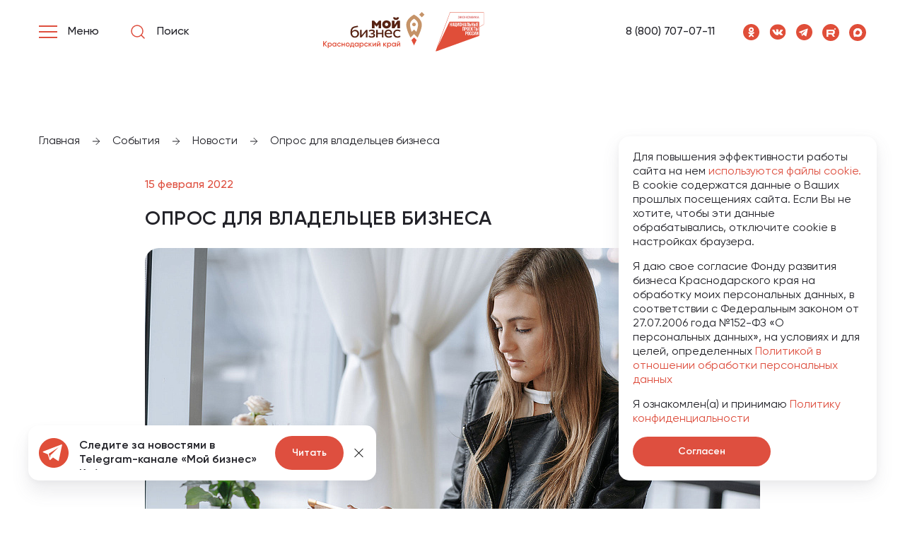

--- FILE ---
content_type: text/html; charset=utf-8
request_url: https://moibiz93.ru/events/news/opros-dlya-vladeltsev-biznesa/
body_size: 17220
content:
<!DOCTYPE html>
<html lang="ru">
<head>
    <meta charset="utf-8">
    <title>Опрос для владельцев бизнеса - новости Мой Бизнес</title>
    <meta name="viewport" content="width=device-width, initial-scale=1.0">
    <meta name="yandex-verification" content="dd23f3b7486a5c6e"/>
    <meta name="yandex-verification" content="74053fa760b97165" />

    <link rel="apple-touch-icon" sizes="180x180" href="/local/templates/main.new/images/favicon/apple-touch-icon.png">
    <link rel="apple-touch-icon" sizes="192x192"
          href="/local/templates/main.new/images/favicon/android-chrome-192x192.png">
    <link rel="apple-touch-icon" sizes="512x512"
          href="/local/templates/main.new/images/favicon/android-chrome-512x512.png">
    <link rel="icon" type="image/png" sizes="32x32" href="/local/templates/main.new/images/favicon/favicon-32x32.png">
    <link rel="icon" type="image/png" sizes="16x16" href="/local/templates/main.new/images/favicon/favicon-16x16.png">
    <link rel="manifest" href="/local/templates/main.new/images/favicon/site.webmanifest">
    <meta name="msapplication-config" content="/local/templates/main.new/images/favicon/browserconfig.xml"/>
    <meta name="msapplication-TileColor" content="#ffffff">
    <meta name="theme-color" content="#ffffff">
    <meta property="og:type" content="website">
    <meta property="og:site_name" content="Мой Бизнес">
    <meta property="og:title" content="Опрос для владельцев бизнеса - новости Мой Бизнес">
    <meta property="og:description" content="Опрос для владельцев бизнеса - новости Мой Бизнес Краснодар">
    <meta property="og:url" content="https://moibiz93.ru/events/news/opros-dlya-vladeltsev-biznesa/">
    <meta property="og:image" content="https://moibiz93.ru/upload/assets/img/icons/logo_footer.png"/>
    <link rel="canonical" href="https://moibiz93.ru/events/news/opros-dlya-vladeltsev-biznesa/">

    <meta name="description" content="Опрос для владельцев бизнеса - новости Мой Бизнес Краснодар" />
<link href="/local/templates/main.new/assets/css/vendors.css?169752513048280" type="text/css"  data-template-style="true"  rel="stylesheet" />
<link href="/local/templates/main.new/assets/css/app.css?1765191416631214" type="text/css"  data-template-style="true"  rel="stylesheet" />
<link href="/local/templates/main.new/assets/css/sweetalert2.min.css?172595191720636" type="text/css"  data-template-style="true"  rel="stylesheet" />
<link href="/local/templates/main.new/assets/css/custom.css?176883228258805" type="text/css"  data-template-style="true"  rel="stylesheet" />
<script type="application/ld+json">{"@context":"https:\/\/schema.org","@type":"NewsArticle","headline":"Опрос для владельцев бизнеса","url":"https:\/\/moibiz93.ru\/events\/news\/opros-dlya-vladeltsev-biznesa\/","description":"Опрос для владельцев бизнесаОтветьте на несколько вопросов, чтобы мы могли улучшить качество услуг и сервисов национального проекта «Малое и среднее предпринимательство и поддержка индивидуальной п...","articleBody":"Опрос для владельцев бизнесаОтветьте на несколько вопросов, чтобы мы могли улучшить качество услуг и сервисов национального проекта «Малое и среднее предпринимательство и поддержка индивидуальной предпринимательской инициативы».Если у вас есть негативный опыт, связанный с получением поддержки, направьте обращение в этой форме или через «Сервис 360°».Опрос доступен по этой ссылке:https:\/\/corpmsp.ru\/feedback-proposals-for-conducting-survey\/?utm_source=minek&utm_medium=banner&utm_campaign=opros_09022022&utm_content=mery_podderzhkiВложите 5 минут своего времениИ получите господдержку, которая действительно нужна вашему бизнесу!При поддержке Фонда развития бизнеса Краснодарского края.","datePublished":"2022-02-15T14:00:00+03:00","dateModified":"2026-01-22T22:31:31+03:00","image":{"@type":"ImageObject","url":"https:\/\/moibiz93.ru\/upload\/iblock\/06f\/slk5yz1eczo0k00q1hef5kzwdwzz1n76.jpg","height":"910","width":"1740"},"mainEntityOfPage":{"@type":"WebPage","@id":"https:\/\/moibiz93.ru\/events\/news\/opros-dlya-vladeltsev-biznesa\/"}}</script>




    <!-- Yandex.Metrika counter -->
    <script type="text/javascript" data-skip-moving="true">
        (function(m,e,t,r,i,k,a){m[i]=m[i]||function(){(m[i].a=m[i].a||[]).push(arguments)};
            m[i].l=1*new Date();
            for (var j = 0; j < document.scripts.length; j++) {if (document.scripts[j].src === r) { return; }}
            k=e.createElement(t),a=e.getElementsByTagName(t)[0],k.async=1,k.src=r,a.parentNode.insertBefore(k,a)})
        (window, document, "script", "https://mc.yandex.ru/metrika/tag.js", "ym");
        ym(61142293, "init", {
            clickmap:true,
            trackLinks:true,
            accurateTrackBounce:true,
            webvisor:true,
            ecommerce:"dataLayer"
        });
    </script>
    <noscript><div><img src="https://mc.yandex.ru/watch/61142293" style="position:absolute; left:-9999px;" alt="" /></div></noscript>
    <!-- /Yandex.Metrika counter -->

    <!--  reCaptcha Google-->
        <!--  end reCaptcha Google-->

</head>
<body class="index-page">
<header class="header" data-init="header">
    <div class="container">
        <div class="content">
            <div class="header-left">
                <div class="header-left__menu burger-button">
                    <div class="burger-button__lines">
                        <div class="burger-button__line"></div>
                        <div class="burger-button__line"></div>
                        <div class="burger-button__line"></div>
                    </div>
                    <span class="burger-button__text">Меню</span>
                </div>
                <a class="header-left__search" href="/search/query/">
                    <img class="icon icon_search" src="/local/templates/main.new/assets/img/icons/search.svg" alt="">
                    <div class="header-search">Поиск</div>
                </a>
                <a class="header-left__mobile" href="tel:88007070711">
                    <img class="icon icon_red-phone" src="/local/templates/main.new/assets/img/icons/red-phone.svg"
                         alt="">
                </a>
            </div>
            <div class="header-center">
                <a class="header-center__logo" href="/">
                    <img class="icon icon_new-logo-moi-biz" src="/local/templates/main.new/assets/img/icons/logo-new.svg"
                         alt="">
                </a>
            </div>
            <div class="header-right">
                <a class="header-right__phone" href="tel:88007070711">8 (800) 707-07-11</a>
                
    <div class="header-right__social">
                    <a class="header-right__social_item" href="https://ok.ru/group/61643509006428" rel='nofollow' target="_blank">
                <img class="icon" src="/local/templates/main.new/assets/img/icons/ok.svg">
            </a>
                    <a class="header-right__social_item" href="https://vk.com/moibiz93" rel='nofollow' target="_blank">
                <img class="icon" src="/local/templates/main.new/assets/img/icons/vk.svg">
            </a>
                    <a class="header-right__social_item" href="https://t.me/moibiz93" rel='nofollow' target="_blank">
                <img class="icon" src="/local/templates/main.new/assets/img/icons/tg.svg">
            </a>
                    <a class="header-right__social_item" href="https://rutube.ru/channel/58535893/" rel='nofollow' target="_blank">
                <img class="icon" src="/local/templates/main.new/assets/img/icons/rb.svg">
            </a>
                    <a class="header-right__social_item" href="https://max.ru/moibiz93" rel='nofollow' target="_blank">
                <img class="icon" src="/local/templates/main.new/assets/img/icons/max.svg">
            </a>
            </div>
            </div>
        </div>
    </div>
    <div class="main-menu">
        <div class="container">
            <div class="main-menu__row">
                    <div class="main-menu__back">Назад в меню</div>
            
                                                            <div class="main-menu__column">
            
            
                    
                                                    <ul class="main-menu__ul">
                <li class="main-menu__li title">
                                            Услуги                    
                </li>
                    
    
                
                                                    <li class="main-menu__li">
                    <a class="main-menu__link"                        href="/support/services/provedenie-marketingovogo-issledovaniya/" >
                        Проведение маркетингового исследования                    </a>
                </li>
                    
    
                
                                                    <li class="main-menu__li">
                    <a class="main-menu__link"                        href="/support/services/razrabotka-i-modernizatsiya-saytov/" >
                        Разработка сайтов                    </a>
                </li>
                    
    
                
                                                    <li class="main-menu__li">
                    <a class="main-menu__link"                        href="/support/services/sozdanie-firmennogo-stilya/" >
                        Создание фирменного стиля                    </a>
                </li>
                    
    
                
                                                    <li class="main-menu__li">
                    <a class="main-menu__link"                        href="/support/services/sodeystvie-v-vykhode-na-marketpleysy-wildberries-ozon/" >
                        Выход на маркетплейс                    </a>
                </li>
                    
    
                
                                                    <li class="main-menu__li">
                    <a class="main-menu__link"                        href="/support/services/sozdanie-videorolikov/" >
                        Создание видеороликов                    </a>
                </li>
                    
    
                    </ul>                            
            
                    
                                                    <ul class="main-menu__ul">
                <li class="main-menu__li title">
                                            Консультации                    
                </li>
                    
    
                
                                                    <li class="main-menu__li">
                    <a class="main-menu__link"                        href="/support/consultations/konsultatsionnye-uslugi-po-voprosam-patentno-litsenzionnogo-soprovozhdeniya-deyatelnosti-subekta-mal/" >
                        Патентно-лицензионное сопровождение                    </a>
                </li>
                    
    
                
                                                    <li class="main-menu__li">
                    <a class="main-menu__link"                        href="/support/consultations/konsultatsionnaya-usluga-po-voprosam-marketingovogo-planirovaniya/" >
                        Маркетинговое сопровождение                    </a>
                </li>
                    
    
                
                                                    <li class="main-menu__li">
                    <a class="main-menu__link"                        href="/support/consultations/konsultatsionnye-uslugi-po-voprosam-nachala-vedeniya-sobstvennogo-dela-dlya-fizicheskikh-lits-planir/" >
                        Ведение собственного дела и планирование                    </a>
                </li>
                    
    
                
                                                    <li class="main-menu__li">
                    <a class="main-menu__link"                        href="/support/consultations/konsultatsionnye-uslugi-po-podboru-personala/" >
                        Подбор персонала                    </a>
                </li>
                    
    
                
                                                    <li class="main-menu__li">
                    <a class="main-menu__link"                        href="/support/consultations/prayvesi-grupp/" >
                        Правовая поддержка                    </a>
                </li>
                    
    
                
                                                    <li class="main-menu__li">
                    <a class="main-menu__link"                        href="/support/consultations/konsultatsionnye-uslugi-po-voprosam-finansovogo-planirovaniya/" >
                        Финансовое планирование                    </a>
                </li>
                    
    
                    </ul>                            
            
                    
                                                    <ul class="main-menu__ul">
                <li class="main-menu__li title">
                                            Подготовка документов                    
                </li>
                    
    
                
                                                    <li class="main-menu__li">
                    <a class="main-menu__link"                        href="/support/services/podacha-zayavki-na-registratsiyu-tovarnogo-znaka-znakov-obsluzhivaniya-programmnykh-produktov-i-baz-/" >
                        Подача заявок в Роспатент                    </a>
                </li>
                    
    
                
                                                    <li class="main-menu__li">
                    <a class="main-menu__link"                        href="/support/services/poluchenie-elektronnoy-podpisi/" >
                        Получение электронной подписи                    </a>
                </li>
                    
    
                
                                                    <li class="main-menu__li">
                    <a class="main-menu__link"                        href="/services/prisvoenie-kategorii-gostinitse-ili-inomu-sredstvu-razmeshcheniya-sanatoriyu-baze-otdykha-kempingu-s/" >
                        Классификация гостиниц CМСП                    </a>
                </li>
                    
    
                
                                                    <li class="main-menu__li">
                    <a class="main-menu__link"                        href="/support/services/razrabotka-biznes-plana-dlya-soiskaniya-investitsiy/" >
                        Разработка бизнес-плана                    </a>
                </li>
                    
    
                    </ul>                            
            
                    
                                                    <ul class="main-menu__ul">
                <li class="main-menu__li title">
                                            Площадки для бизнеса                    
                </li>
                    
    
                
                                                    <li class="main-menu__li">
                    <a class="main-menu__link"                        href="/support/coworking/" >
                        Коворкинг                    </a>
                </li>
                    
    
                
                                                    <li class="main-menu__li">
                    <a class="main-menu__link"                        href="/support/prom-parks/" >
                        Промышленные парки                    </a>
                </li>
                    
    
                
                                                    <li class="main-menu__li">
                    <a class="main-menu__link" rel="nofollow"                       href="https://mbkuban.ru/information/imushchestvennaya-podderzhka-subektov-msb/imushchestvo-dlya-biznesa/" target="_blank">
                        Невостребованные объекты                    </a>
                </li>
                    
    
                    </ul>                                                                </div>
                                <div class="main-menu__column">
            
            
                    
                                                    <ul class="main-menu__ul">
                <li class="main-menu__li title">
                                            Развитие бизнеса                    
                </li>
                    
    
                
                                                    <li class="main-menu__li">
                    <a class="main-menu__link"                        href="/support/export/" >
                        Экспортная поддержка                    </a>
                </li>
                    
    
                
                                                    <li class="main-menu__li">
                    <a class="main-menu__link"                        href="/fin-support/poderzhka-it/" >
                        Поддержка IT-отрасли                    </a>
                </li>
                    
    
                
                                                    <li class="main-menu__li">
                    <a class="main-menu__link"                        href="/support/innovative-production/" >
                        Поддержка инновационно-производственной инфраструктуры                    </a>
                </li>
                    
    
                    </ul>                            
            
                    
                                                    <ul class="main-menu__ul">
                <li class="main-menu__li title">
                                            Финансовая поддержка                    
                </li>
                    
    
                
                                                    <li class="main-menu__li">
                    <a class="main-menu__link"                        href="/fin-support/garantiynaya-podderzhka/" >
                        Гарантийная поддержка                    </a>
                </li>
                    
    
                
                                                    <li class="main-menu__li">
                    <a class="main-menu__link"                        href="/fin-support/credit/" >
                        Займы ФМКК                    </a>
                </li>
                    
    
                
                                                    <li class="main-menu__li">
                    <a class="main-menu__link"                        href="/fin-support/subsidies/" >
                        Субсидии                    </a>
                </li>
                    
    
                
                                                    <li class="main-menu__li">
                    <a class="main-menu__link"                        href="/fin-support/frpkk/" >
                        Займы ФРП                    </a>
                </li>
                    
    
                
                                                    <li class="main-menu__li">
                    <a class="main-menu__link" rel="nofollow"                       href="https://mspbank.ru/" target="_blank">
                        МСП банк                    </a>
                </li>
                    
    
                    </ul>                            
            
                    
                                                    <ul class="main-menu__ul">
                <li class="main-menu__li title">
                                            Институты государственной поддержки                    
                </li>
                    
    
                
                                                    <li class="main-menu__li">
                    <a class="main-menu__link"                        href="/fin-support/credit/" >
                        Фонд микрофинансирования Краснодарского края                    </a>
                </li>
                    
    
                
                                                    <li class="main-menu__li">
                    <a class="main-menu__link"                        href="/fin-support/frpkk/" >
                        Фонд развития промышленности Краснодарского края                    </a>
                </li>
                    
    
                
                                                    <li class="main-menu__li">
                    <a class="main-menu__link"                        href="/support/fond-razvitiya-innovatsiy-krasnodarskogo-kraya/" >
                        Фонд развития инноваций Краснодарского края                    </a>
                </li>
                    
    
                
                                                    <li class="main-menu__li">
                    <a class="main-menu__link"                        href="/support/ano-appi/" >
                        АНО &quot;Агентство по привлечению инвестиций&quot; Краснодарского края                    </a>
                </li>
                    
    
                    </ul>                            
            
                    
                                                    <ul class="main-menu__ul">
                <li class="main-menu__li title">
                                            Программы и мероприятия                    
                </li>
                    
    
                
                                                    <li class="main-menu__li">
                    <a class="main-menu__link"                        href="/events/meropriyatiya/" >
                        Афиша Мероприятий                    </a>
                </li>
                    
    
                
                                                    <li class="main-menu__li">
                    <a class="main-menu__link"                        href="/events/news/" >
                        Новости                    </a>
                </li>
                    
    
                
                                                    <li class="main-menu__li">
                    <a class="main-menu__link"                        href="/young-business/" >
                        Школа молодого предпринимателя                    </a>
                </li>
                    
    
                
                                                    <li class="main-menu__li">
                    <a class="main-menu__link"                        href="/product-of-kuban/" >
                        Конкурс в области качества «Сделано на Кубани»                    </a>
                </li>
                    
    
                
                                                    <li class="main-menu__li">
                    <a class="main-menu__link"                        href="/ogorod/" >
                        Мой Огород - Мой Бизнес                    </a>
                </li>
                    
    
                
                                                    <li class="main-menu__li">
                    <a class="main-menu__link" rel="nofollow"                       href="https://xn--80aaapecta3abbflycnd5byo.xn--p1ai/" target="_blank">
                        Мамапредприниматель.рф                    </a>
                </li>
                    
    
                    </ul>                                                                </div>
                                <div class="main-menu__column">
            
                            <a href="/young-business/">
                    <img alt=""
                         src="/upload/iblock/1c2/1uz6z61g4nuncxu6btwq260l7jmd5y42.png" class="main-menu__img">
                </a>
            
                    
                                                    <ul class="main-menu__ul">
                <li class="main-menu__li title">
                                            Структурные подразделения                    
                </li>
                    
    
                
                                                    <li class="main-menu__li">
                    <a class="main-menu__link"                        href="/support/prototyping-center/" >
                        Центр прототипирования                    </a>
                </li>
                    
    
                
                                                    <li class="main-menu__li">
                    <a class="main-menu__link"                        href="/support/engineering-center/" >
                        Инжиниринговый центр                    </a>
                </li>
                    
    
                
                                                    <li class="main-menu__li">
                    <a class="main-menu__link"                        href="https://moibiz93.ru/cpp/" >
                        Центр поддержки предпринимательства                    </a>
                </li>
                    
    
                
                                                    <li class="main-menu__li">
                    <a class="main-menu__link"                        href="/fin-support/garantiynaya-podderzhka/" >
                        Региональная гарантийная организация                    </a>
                </li>
                    
    
                    </ul>                            
            
                    
                                                    <ul class="main-menu__ul">
                <li class="main-menu__li title">
                                            О Нас                    
                </li>
                    
    
                
                                                    <li class="main-menu__li">
                    <a class="main-menu__link"                        href="/about/" >
                        Проект «Мой Бизнес»                    </a>
                </li>
                    
    
                
                                                    <li class="main-menu__li">
                    <a class="main-menu__link"                        href="/about/partners/" >
                        Партнёры                    </a>
                </li>
                    
    
                
                                                    <li class="main-menu__li">
                    <a class="main-menu__link"                        href="/about/business-fund/" >
                        Фонд развития бизнеса Краснодарского края                    </a>
                </li>
                    
    
                
                                                    <li class="main-menu__li">
                    <a class="main-menu__link"                        href="/documents/" >
                        Документы                    </a>
                </li>
                    
    
                
                                                    <li class="main-menu__li">
                    <a class="main-menu__link"                        href="/support/resources/" >
                        Полезные ресурсы для бизнеса                    </a>
                </li>
                    
    
                    </ul>                            
            
                    
                                                    <ul class="main-menu__ul">
                <li class="main-menu__li title">
                                            Контакты                    
                </li>
                    
    
                
                                                    <li class="main-menu__li">
                    <a class="main-menu__link"                        href="/contacts/" >
                        Адреса фонда                    </a>
                </li>
                    
    
                
                                                    <li class="main-menu__li">
                    <a class="main-menu__link"                        href="/contacts/municipalities/" >
                        Муниципалитеты «Мой Бизнес»                    </a>
                </li>
                    
    
                    </ul></ul>                
                            
    
                    </ul></ul>                
                            
                </ul>        </div>
				
    <div class="main-menu__social">
                    <a class="main-menu__social_item" href="https://ok.ru/group/61643509006428" rel=”nofollow”>
                <img class="icon" src="/local/templates/main.new/assets/img/icons/ok.svg">
            </a>
                    <a class="main-menu__social_item" href="https://vk.com/moibiz93" rel=”nofollow”>
                <img class="icon" src="/local/templates/main.new/assets/img/icons/vk.svg">
            </a>
                    <a class="main-menu__social_item" href="https://t.me/moibiz93" rel=”nofollow”>
                <img class="icon" src="/local/templates/main.new/assets/img/icons/tg.svg">
            </a>
                    <a class="main-menu__social_item" href="https://rutube.ru/channel/58535893/" rel=”nofollow”>
                <img class="icon" src="/local/templates/main.new/assets/img/icons/rb.svg">
            </a>
                    <a class="main-menu__social_item" href="https://max.ru/moibiz93" rel=”nofollow”>
                <img class="icon" src="/local/templates/main.new/assets/img/icons/max.svg">
            </a>
            </div>
            </div>
        </div>
    </div>

</header>
<main class="main">
    <div itemscope itemtype="http://schema.org/Organization">
             <meta itemprop="name" content="Мой Бизнес" />
             <div itemprop="address" itemscope itemtype="http://schema.org/PostalAddress">
             <meta itemprop="addressLocality" content="Краснодар" />
             <meta itemprop="streetAddress" content="ул. Северная, 405" />
             <meta itemprop="postalCode" content="350002" />
             </div>
             <meta itemprop="telephone" content="8 (800) 707-07-11" />
             <meta itemprop="email" content="cpp@gfkuban.ru" />
            </div><div class="breadcrumbs"><div class="container"><div class="breadcrumbs__items">
            <div class="breadcrumbs__item">
                <a href="/" title="Главная">
                    <span>Главная</span>
                    <div class="breadcrumbs__separator">
                    <img class="icon icon_arrow-right-breadcrumbs" src="/local/templates/main.new/assets/img/icons/arrow-right-breadcrumbs.svg" alt="">
                    </div> 
                </a>
            </div>
        
            <div class="breadcrumbs__item">
                <a href="/events/" title="События">
                    <span>События</span>
                    <div class="breadcrumbs__separator">
                    <img class="icon icon_arrow-right-breadcrumbs" src="/local/templates/main.new/assets/img/icons/arrow-right-breadcrumbs.svg" alt="">
                    </div> 
                </a>
            </div>
        
            <div class="breadcrumbs__item">
                <a href="/events/news/" title="Новости">
                    <span>Новости</span>
                    <div class="breadcrumbs__separator">
                    <img class="icon icon_arrow-right-breadcrumbs" src="/local/templates/main.new/assets/img/icons/arrow-right-breadcrumbs.svg" alt="">
                    </div> 
                </a>
            </div>
        
            <div class="breadcrumbs__item">
                <span>Опрос для владельцев бизнеса</span>
            </div>
        </div></div></div><script type="application/ld+json">{"@context":"https:\/\/schema.org","@type":"BreadcrumbList","itemListElement":{"1":{"@type":"ListItem","position":1,"name":"Главная","url":"\/"},"2":{"@type":"ListItem","position":2,"name":"События","url":"\/events\/"},"3":{"@type":"ListItem","position":3,"name":"Новости","url":"\/events\/news\/"},"4":{"@type":"ListItem","position":4,"name":"Опрос для владельцев бизнеса"}}}</script>
    <section class="news-detail">
        <div class="container">
            <div class="content content-padding">
                <div class="news-detail__date">15 февраля 2022</div>
                <h1 class="heading heading_h3 undefined">Опрос для владельцев бизнеса</h1>
                                                    <div class="news-detail__photo">
                        <img
                            src="/upload/resize_cache/iblock/06f/870_455_1/slk5yz1eczo0k00q1hef5kzwdwzz1n76.jpg"
                            alt="Опрос для владельцев бизнеса  - портал Мой Бизнес Краснодар"
                            title="Опрос для владельцев бизнеса - поддержка предпринимателей на портале Мой Бизнес"
                        >
                    </div>
                                <p>Опрос для владельцев бизнеса<p>Ответьте на несколько вопросов, чтобы мы могли улучшить качество услуг и сервисов национального проекта «Малое и среднее предпринимательство и поддержка индивидуальной предпринимательской инициативы».</p><p>Если у вас есть негативный опыт, связанный с получением поддержки, направьте обращение в этой форме или через «Сервис 360°».</p><p>Опрос доступен по этой ссылке:<br>
<a href="https://corpmsp.ru/feedback-proposals-for-conducting-survey/?utm_source=minek&utm_medium=banner&utm_campaign=opros_09022022&utm_content=mery_podderzhki" rel="nofollow">https://corpmsp.ru/feedback-proposals-for-conducting-survey/?utm_source=minek&utm_medium=banner&utm_campaign=opros_09022022&utm_content=mery_podderzhki</a>
</p><p>Вложите 5 минут своего времени</p><p>И получите господдержку, которая действительно нужна вашему бизнесу!</p><p>При поддержке Фонда развития бизнеса Краснодарского края.</p></p>
                            </div>

                    </div>
    </section>
        <section class="news" data-init="news">
        <div class="container">
            <div class="content content-padding">
                <div class="news-header">
                    <h2 class="heading heading_h2 mb-50">Новости</h2>
                    <div class="news-swiper-controls">
                        <div class="swiper-button-prev">
                            <span class="icon">
                                <svg id="arrow-left" width="12" height="22" viewBox="0 0 12 22" fill="none"
                                     xmlns="http://www.w3.org/2000/svg">
                                    <path d="M11 21L1 11L11 1" stroke="#232329" stroke-width="2" stroke-linecap="round"
                                          stroke-linejoin="round"/>
                                </svg>
                            </span>
                        </div>
                        <div class="swiper-button-next">
                            <span class="icon">
                                <svg id="arrow-right" width="12" height="22" viewBox="0 0 12 22" fill="none"
                                     xmlns="http://www.w3.org/2000/svg">
                                    <path d="M0.999998 1L11 11L1 21" stroke="#232329" stroke-width="2"
                                          stroke-linecap="round" stroke-linejoin="round"/>
                                </svg>
                            </span>
                        </div>
                    </div>
                </div>
                <div class="news__wrapper swiper">
                    <div class="news__items swiper-wrapper">
                                                                                <a class="news-item swiper-slide" href="/events/news/gosudarstvennaya-platforma-podderzhki-predprinimateley/">
                                                                    <div class="news-item__img">
                                        <img
                                            src="/upload/resize_cache/iblock/587/370_238_1/clmll9md6qoe449eesymovn6wj9xl720.png"
                                            alt="Государственная платформа поддержки предпринимателей">
                                    </div>
                                                                <div class="news-item-info">
                                                                            <div
                                            class="news-item-info__tag">Проекты</div>
                                                                        <div class="news-item-info__title">Государственная платформа поддержки предпринимателей</div>
                                                                            <p class="news-item-info__description">Чтобы предприниматели по всей стране могли легко получать разнообразные услуги ...</p>
                                                                        <div
                                        class="news-item-info__date">12/03/2024</div>
                                </div>
                            </a>
                                                                                <a class="news-item swiper-slide" href="/events/news/natsionalnaya-premiya-v-oblasti-predprinimatelskoy-deyatelnosti-zolotoy-merkuriy/">
                                                                    <div class="news-item__img">
                                        <img
                                            src="/upload/resize_cache/iblock/40c/370_238_1/k2by9dtqql9fu0x0htz97j51ykobzqlf.png"
                                            alt="Национальная премия в области предпринимательской деятельности «Золотой Меркурий»">
                                    </div>
                                                                <div class="news-item-info">
                                                                            <div
                                            class="news-item-info__tag">События</div>
                                                                        <div class="news-item-info__title">Национальная премия в области предпринимательской деятельности «Золотой Меркурий»</div>
                                                                            <p class="news-item-info__description">
 Национальная премия в области предпринимательской деятельности «Золотой Мерк...</p>
                                                                        <div
                                        class="news-item-info__date">21/01/2026</div>
                                </div>
                            </a>
                                                                                <a class="news-item swiper-slide" href="/events/news/26-yanvarya-sostoitsya-vstrecha-mediashkoly-biznes-ekspertov/">
                                                                    <div class="news-item__img">
                                        <img
                                            src="/upload/resize_cache/iblock/f15/370_238_1/rxo12nd355pa53k58morfopsvlzny2gb.png"
                                            alt="26 января состоится встреча «Медиашколы бизнес-экспертов»">
                                    </div>
                                                                <div class="news-item-info">
                                                                            <div
                                            class="news-item-info__tag">События</div>
                                                                        <div class="news-item-info__title">26 января состоится встреча «Медиашколы бизнес-экспертов»</div>
                                                                            <p class="news-item-info__description">
 26 января состоится встреча «Медиашколы бизнес-экспертов»
	 Это уникальный ...</p>
                                                                        <div
                                        class="news-item-info__date">16/01/2026</div>
                                </div>
                            </a>
                                                                                <a class="news-item swiper-slide" href="/events/news/20-yanvarya-vo-vtornik-proydet-traditsionnyy-106-biznes-zavtrak/">
                                                                    <div class="news-item__img">
                                        <img
                                            src="/upload/resize_cache/iblock/471/370_238_1/toxux7i3l8eslflexj4hw5hwrjhwqcuk.jpg"
                                            alt="20 января , во вторник, пройдет традиционный 106 бизнес-завтрак">
                                    </div>
                                                                <div class="news-item-info">
                                                                            <div
                                            class="news-item-info__tag">События</div>
                                                                        <div class="news-item-info__title">20 января , во вторник, пройдет традиционный 106 бизнес-завтрак</div>
                                                                            <p class="news-item-info__description">
Нетворкинг в формате интервью для ИП и юридических лиц:

 - Расскажете о се...</p>
                                                                        <div
                                        class="news-item-info__date">15/01/2026</div>
                                </div>
                            </a>
                                                                                <a class="news-item swiper-slide" href="/events/news/19-yanvarya-v-ponedelnik-sostoitsya-vebinar-bankrotstvo-predprinimatelya-konets-dolgov-ili-nachalo-n/">
                                                                    <div class="news-item__img">
                                        <img
                                            src="/upload/resize_cache/iblock/bee/370_238_1/tk6rd58huox52kffrd1b3rizthu5va5j.jpg"
                                            alt="19 января, в понедельник, состоится вебинар «Банкротство предпринимателя: конец долгов или начало новых проблем»">
                                    </div>
                                                                <div class="news-item-info">
                                                                            <div
                                            class="news-item-info__tag">События</div>
                                                                        <div class="news-item-info__title">19 января, в понедельник, состоится вебинар «Банкротство предпринимателя: конец долгов или начало новых проблем»</div>
                                                                            <p class="news-item-info__description">
В программе вебинара:

 - Понятие банкротства.

 - Последствия, о которых...</p>
                                                                        <div
                                        class="news-item-info__date">13/01/2026</div>
                                </div>
                            </a>
                                                                                <a class="news-item swiper-slide" href="/events/news/fond-razvitiya-biznesa-krasnodarskogo-kraya-pozdravlyaet-predprinimateley-kubani-s-nastupayushchim/">
                                                                    <div class="news-item__img">
                                        <img
                                            src="/upload/resize_cache/iblock/c4d/370_238_1/kqb4ravah7u95y2xvfiuiet0rnrdvo2q.JPG"
                                            alt="Фонд развития бизнеса Краснодарского края поздравляет предпринимателей Кубани с наступающим Новым годом!">
                                    </div>
                                                                <div class="news-item-info">
                                                                            <div
                                            class="news-item-info__tag">Новости</div>
                                                                        <div class="news-item-info__title">Фонд развития бизнеса Краснодарского края поздравляет предпринимателей Кубани с наступающим Новым годом!</div>
                                                                            <p class="news-item-info__description">
	 Благодаря господдержке в 2025 году малый и средний бизнес Кубани смог привл...</p>
                                                                        <div
                                        class="news-item-info__date">30/12/2025</div>
                                </div>
                            </a>
                                                                                <a class="news-item swiper-slide" href="/events/news/28-yanvarya-v-sredu-sostoitsya-1-vstrecha-3-sezona-knizhnogo-kluba-moy-biznes-/">
                                                                    <div class="news-item__img">
                                        <img
                                            src="/upload/resize_cache/iblock/7d6/370_238_1/ovhb24z6k4o6ii23fv5j7x80e46jivqs.png"
                                            alt="28 января, в среду, состоится 1 встреча 3 сезона книжного клуба «Мой бизнес» ">
                                    </div>
                                                                <div class="news-item-info">
                                                                            <div
                                            class="news-item-info__tag">События</div>
                                                                        <div class="news-item-info__title">28 января, в среду, состоится 1 встреча 3 сезона книжного клуба «Мой бизнес» </div>
                                                                            <p class="news-item-info__description">
	 Приглашаем предпринимателей и всех, кто интересуется бизнес-литературой, на...</p>
                                                                        <div
                                        class="news-item-info__date">30/12/2025</div>
                                </div>
                            </a>
                                                                                <a class="news-item swiper-slide" href="/events/news/kogda-knigi-obedinyayut-itogi-vtorogo-sezona-knizhnogo-kluba-moy-biznes/">
                                                                    <div class="news-item__img">
                                        <img
                                            src="/upload/resize_cache/iblock/30d/370_238_1/rwwdbg3cp2131e8vunum84vfsqd5oh6u.JPG"
                                            alt="Когда книги объединяют: итоги второго сезона Книжного клуба «Мой бизнес»">
                                    </div>
                                                                <div class="news-item-info">
                                                                            <div
                                            class="news-item-info__tag">Новости</div>
                                                                        <div class="news-item-info__title">Когда книги объединяют: итоги второго сезона Книжного клуба «Мой бизнес»</div>
                                                                            <p class="news-item-info__description">
	 В Центре «Мой бизнес» уже второй год подряд собираются люди, которые любят ...</p>
                                                                        <div
                                        class="news-item-info__date">25/12/2025</div>
                                </div>
                            </a>
                                                                                <a class="news-item swiper-slide" href="/events/news/23-dekabrya-vo-vtornik-proydet-traditsionnyy-105-biznes-zavtrak/">
                                                                    <div class="news-item__img">
                                        <img
                                            src="/upload/resize_cache/iblock/bea/370_238_1/x6u7zmdio10slxbpzygbp5q994zy0t4e.jpeg"
                                            alt="23 декабря, во вторник, пройдет традиционный 105 бизнес-завтрак">
                                    </div>
                                                                <div class="news-item-info">
                                                                            <div
                                            class="news-item-info__tag">События</div>
                                                                        <div class="news-item-info__title">23 декабря, во вторник, пройдет традиционный 105 бизнес-завтрак</div>
                                                                            <p class="news-item-info__description">
	 Нетворкинг в формате интервью для ИП и юридических лиц:
 
	 - Расскажете ...</p>
                                                                        <div
                                        class="news-item-info__date">19/12/2025</div>
                                </div>
                            </a>
                                                                                <a class="news-item swiper-slide" href="/events/news/22-dekabrya-sostoitsya-vstrecha-mediashkoly-biznes-ekspertov/">
                                                                    <div class="news-item__img">
                                        <img
                                            src="/upload/resize_cache/iblock/921/370_238_1/xd0v2c4jy0qpi4yuang7a6sduu0q4avb.png"
                                            alt="22 декабря состоится встреча «Медиашколы бизнес-экспертов»">
                                    </div>
                                                                <div class="news-item-info">
                                                                            <div
                                            class="news-item-info__tag">События</div>
                                                                        <div class="news-item-info__title">22 декабря состоится встреча «Медиашколы бизнес-экспертов»</div>
                                                                            <p class="news-item-info__description">
	 22 декабря состоится встреча «Медиашколы бизнес-экспертов» 
 
	 Это уника...</p>
                                                                        <div
                                        class="news-item-info__date">19/12/2025</div>
                                </div>
                            </a>
                                                                                <a class="news-item swiper-slide" href="/events/news/proydet-seminar-kak-uvelichit-konversiyu-iz-lida-vo-vstrechu-minimum-na-50-/">
                                                                    <div class="news-item__img">
                                        <img
                                            src="/upload/resize_cache/iblock/96e/370_238_1/v6i2ed5yv7avkswo2xui3gtv52s3sxub.jpeg"
                                            alt="Пройдет семинар «Как увеличить конверсию из лида во встречу минимум на 50%»">
                                    </div>
                                                                <div class="news-item-info">
                                                                            <div
                                            class="news-item-info__tag">События</div>
                                                                        <div class="news-item-info__title">Пройдет семинар «Как увеличить конверсию из лида во встречу минимум на 50%»</div>
                                                                            <p class="news-item-info__description">
	 18 декабря, в четверг, пройдет семинар «Как увеличить конверсию из лида во ...</p>
                                                                        <div
                                        class="news-item-info__date">17/12/2025</div>
                                </div>
                            </a>
                                                                                <a class="news-item swiper-slide" href="/events/news/17-dekabrya-v-sredu-proydyet-master-klass-trendy-prodazh-2026-neyroseti-i-drugie-tochki-rosta/">
                                                                    <div class="news-item__img">
                                        <img
                                            src="/upload/resize_cache/iblock/62c/370_238_1/6z2c5orlweodh6wazen77aw9z15s2sgr.jpg"
                                            alt="17 декабря, в среду, пройдёт мастер-класс «Тренды продаж 2026. Нейросети и другие точки роста»">
                                    </div>
                                                                <div class="news-item-info">
                                                                            <div
                                            class="news-item-info__tag">События</div>
                                                                        <div class="news-item-info__title">17 декабря, в среду, пройдёт мастер-класс «Тренды продаж 2026. Нейросети и другие точки роста»</div>
                                                                            <p class="news-item-info__description">
В программе:
 
 - Когда нейросети действительно помогают в продвижении личн...</p>
                                                                        <div
                                        class="news-item-info__date">16/12/2025</div>
                                </div>
                            </a>
                                                                                <a class="news-item swiper-slide" href="/events/news/bolee-120-predprinimateley-iz-pyati-rayonov-kubani-prinyali-uchastie-v-besplatnykh-seminarakh-tsentr/">
                                                                    <div class="news-item__img">
                                        <img
                                            src="/upload/resize_cache/iblock/8e4/370_238_1/x9ttk2x7q3g3mgfl097nn926l12wz6xy.jpg"
                                            alt="Более 120 предпринимателей из пяти районов Кубани приняли участие в бесплатных семинарах Центра «Мой бизнес»">
                                    </div>
                                                                <div class="news-item-info">
                                                                            <div
                                            class="news-item-info__tag">Новости</div>
                                                                        <div class="news-item-info__title">Более 120 предпринимателей из пяти районов Кубани приняли участие в бесплатных семинарах Центра «Мой бизнес»</div>
                                                                            <p class="news-item-info__description">
Серию бесплатных обучающих мероприятий для представителей малого и среднего б...</p>
                                                                        <div
                                        class="news-item-info__date">10/12/2025</div>
                                </div>
                            </a>
                                                                                <a class="news-item swiper-slide" href="/events/news/v-krasnodare-podveli-itogi-pyatiletney-raboty-proekta-shkola-molodogo-predprinimatelya-biznes-molody/">
                                                                    <div class="news-item__img">
                                        <img
                                            src="/upload/resize_cache/iblock/98a/370_238_1/ivx7ppwx4io2lattg3jqzfkv4te9g8cl.jpg"
                                            alt="В Краснодаре подвели итоги пятилетней работы проекта «Школа молодого предпринимателя. Бизнес молодых»">
                                    </div>
                                                                <div class="news-item-info">
                                                                            <div
                                            class="news-item-info__tag">Проекты</div>
                                                                        <div class="news-item-info__title">В Краснодаре подвели итоги пятилетней работы проекта «Школа молодого предпринимателя. Бизнес молодых»</div>
                                                                            <p class="news-item-info__description">
	 Проект создан в 2021 году как комплексная поддержка молодых предпринимателе...</p>
                                                                        <div
                                        class="news-item-info__date">10/12/2025</div>
                                </div>
                            </a>
                                                                                <a class="news-item swiper-slide" href="/events/news/24-dekabrya-v-sredu-sostoitsya-22-vstrecha-knizhnogo-kluba-moy-biznes/">
                                                                    <div class="news-item__img">
                                        <img
                                            src="/upload/resize_cache/iblock/08c/370_238_1/4o3wqxaljnodsldfmxrydfh1q3gnaf0n.jpg"
                                            alt="24 декабря, в среду, состоится 22 встреча книжного клуба «Мой бизнес»">
                                    </div>
                                                                <div class="news-item-info">
                                                                            <div
                                            class="news-item-info__tag">События</div>
                                                                        <div class="news-item-info__title">24 декабря, в среду, состоится 22 встреча книжного клуба «Мой бизнес»</div>
                                                                            <p class="news-item-info__description">
Эта предновогодняя встреча пройдёт в особой атмосфере — мы обсудим книги, кот...</p>
                                                                        <div
                                        class="news-item-info__date">08/12/2025</div>
                                </div>
                            </a>
                                                                                <a class="news-item swiper-slide" href="/events/news/9-dekabrya-vo-vtornik-proydet-traditsionnyy-104-biznes-zavtrak/">
                                                                    <div class="news-item__img">
                                        <img
                                            src="/upload/resize_cache/iblock/b17/370_238_1/xytssk0ypgle5rguczyltdq0jlpidxr7.jpg"
                                            alt="9 декабря, во вторник, пройдет традиционный 104 бизнес-завтрак">
                                    </div>
                                                                <div class="news-item-info">
                                                                            <div
                                            class="news-item-info__tag">События</div>
                                                                        <div class="news-item-info__title">9 декабря, во вторник, пройдет традиционный 104 бизнес-завтрак</div>
                                                                            <p class="news-item-info__description">
Нетворкинг в формате интервью для ИП и юридических лиц:
 
 - Расскажете о с...</p>
                                                                        <div
                                        class="news-item-info__date">08/12/2025</div>
                                </div>
                            </a>
                                                                                <a class="news-item swiper-slide" href="/events/news/dlya-predprinimateley-krasnodarskogo-kraya-dostupen-servis-proizvodstvennaya-kooperacya-i-sbyt/">
                                                                    <div class="news-item__img">
                                        <img
                                            src="/upload/resize_cache/iblock/705/370_238_1/zgcddje47osetwn4dtv22u9org23d92t.jpg"
                                            alt="Для предпринимателей Краснодарского края доступен сервис «Производственная кооперация и сбыт»">
                                    </div>
                                                                <div class="news-item-info">
                                                                            <div
                                            class="news-item-info__tag">Новости</div>
                                                                        <div class="news-item-info__title">Для предпринимателей Краснодарского края доступен сервис «Производственная кооперация и сбыт»</div>
                                                                            <p class="news-item-info__description">
Программа поддержки отечественных производителей МСП, которые хотят расширить...</p>
                                                                        <div
                                        class="news-item-info__date">04/12/2025</div>
                                </div>
                            </a>
                                                                                <a class="news-item swiper-slide" href="/events/news/poryadka-400-predprinimateley-prinyali-uchastie-v-mezhmunitsipalnom-biznes-forume-v-timashevske/">
                                                                    <div class="news-item__img">
                                        <img
                                            src="/upload/resize_cache/iblock/f05/370_238_1/3tjbo3l6gaqiexfcahcoxc85zn0eqt8m.jpg"
                                            alt="Порядка 400 предпринимателей приняли участие в межмуниципальном бизнес-форуме в Тимашевске">
                                    </div>
                                                                <div class="news-item-info">
                                                                            <div
                                            class="news-item-info__tag">События</div>
                                                                        <div class="news-item-info__title">Порядка 400 предпринимателей приняли участие в межмуниципальном бизнес-форуме в Тимашевске</div>
                                                                            <p class="news-item-info__description">Серия деловых мероприятий прошла по поручению главы региона Вениамина Кондратье...</p>
                                                                        <div
                                        class="news-item-info__date">01/12/2025</div>
                                </div>
                            </a>
                                                                                <a class="news-item swiper-slide" href="/events/news/predprinimateley-kubani-informiruyut-o-vozmozhnosti-priobreteniya-predostavlyaemykh-proizvodimykh-to/">
                                                                    <div class="news-item__img">
                                        <img
                                            src="/upload/resize_cache/iblock/89e/370_238_1/4gjxwcvjgiqpj5g1quzbp3rd20uki1rw.jpg"
                                            alt="Предпринимателей Кубани информируют о возможности приобретения предоставляемых (производимых) товаров, работ и услуг в учреждениях уголовно-исполнительной системы региона">
                                    </div>
                                                                <div class="news-item-info">
                                                                            <div
                                            class="news-item-info__tag">Новости</div>
                                                                        <div class="news-item-info__title">Предпринимателей Кубани информируют о возможности приобретения предоставляемых (производимых) товаров, работ и услуг в учреждениях уголовно-исполнительной системы региона</div>
                                                                            <p class="news-item-info__description">
Преимуществом таких товаров является широкий ассортимент. Многопрофильные про...</p>
                                                                        <div
                                        class="news-item-info__date">01/12/2025</div>
                                </div>
                            </a>
                                                                                <a class="news-item swiper-slide" href="/events/news/predpriyatiya-kubani-mogut-vospolzovatsya-servisom-dlya-vklyucheniya-v-reestr-promyshlennykh-kompani/">
                                                                    <div class="news-item__img">
                                        <img
                                            src="/upload/resize_cache/iblock/d9b/370_238_1/bbluvv6nursxi4d0px5zlcn7vdsrpm1d.jpg"
                                            alt="Предприятия Кубани могут воспользоваться сервисом для включения в Реестр промышленных компаний">
                                    </div>
                                                                <div class="news-item-info">
                                                                            <div
                                            class="news-item-info__tag">Новости</div>
                                                                        <div class="news-item-info__title">Предприятия Кубани могут воспользоваться сервисом для включения в Реестр промышленных компаний</div>
                                                                            <p class="news-item-info__description">
В целях реализации импортозамещающих проектов, а также содействия технологиче...</p>
                                                                        <div
                                        class="news-item-info__date">28/11/2025</div>
                                </div>
                            </a>
                                            </div>
                </div>
                <a class="news__link link-hover" href="/events/news/">
                    Все новости
                    <svg width="50" height="50" viewBox="0 0 50 50" fill="none" xmlns="http://www.w3.org/2000/svg">
                        <path d="M14.5835 14.5833L35.4168 35.4166" stroke="#232329" stroke-width="1.5"
                              stroke-linecap="round" stroke-linejoin="round"/>
                        <path d="M35.4168 14.5833V35.4166H14.5835" stroke="#232329" stroke-width="1.5"
                              stroke-linecap="round" stroke-linejoin="round"/>
                    </svg>
                </a>
            </div>
        </div>
    </section>
    <div class="news-detail__pb"></div>
        <div class="widjet-tg" data-init="widjet-tg">
            <div class="widjet-tg__content"><a class="widjet-tg__img" href="https://t.me/moibiz93"><img class="icon icon_tg-big" src="/local/templates/main.new/assets/img/icons/tg-big.svg"></a>
                <div class="widjet-tg__info">
                    <div class="widjet-tg__text">Следите за новостями в Telegram-канале «Мой бизнес» Кубань</div><a class="widjet-tg__btn" href="https://t.me/moibiz93" rel="nofollow">Читать</a>
                    <div class="widjet-tg__close"><img class="icon icon_close" src="/local/templates/main.new/assets/img/icons/close.svg">
                    </div>
                </div>
            </div>
        </div>
        </main>

        <div class="rocket js_scroll-hidden">
            <svg width="44" height="110" viewBox="0 0 44 90" fill="none" xmlns="http://www.w3.org/2000/svg">
                <path d="M18.7739 26.3063C17.9042 26.2999 17.0522 26.5538 16.3261 27.036C15.5999 27.5182 15.0323 28.2068 14.6954 29.0145C14.3584 29.8222 14.2672 30.7125 14.4334 31.5725C14.5996 32.4325 15.0157 33.2234 15.6289 33.8447C16.242 34.4661 17.0246 34.8899 17.8772 35.0624C18.7299 35.2349 19.6142 35.1484 20.418 34.8137C21.2217 34.479 21.9087 33.9114 22.3916 33.1827C22.8745 32.4541 23.1317 31.5973 23.1304 30.7212C23.1304 29.5486 22.668 28.424 21.8449 27.5948C21.0219 26.7656 19.9055 26.2998 18.7415 26.2998" fill="currentColor"/>
                <path d="M18.7727 6.47447C17.4392 7.16572 0 16.4585 0 31.3138C0 44.0172 10.2797 63.2679 10.2797 63.2679L18.7986 54.6663L27.2917 63.2548C27.2917 63.2548 37.5713 43.9846 37.5713 31.3008C37.5713 16.4454 20.0933 7.17224 18.7986 6.46143L18.7727 6.47447ZM24.424 48.9081L18.7986 43.2281L13.1474 48.9081C12.8626 48.119 9.08858 37.822 9.08858 31.1378C9.08858 22.0928 18.093 17.0258 18.7986 16.6541C19.4459 17.0258 28.5086 22.0928 28.5086 31.1378C28.5086 37.8416 24.7412 48.093 24.4498 48.9081" fill="currentColor"/>
                <path id="square" d="M37.5731 -1.5948e-06L31.1465 6.47412L37.5731 12.9483L43.9997 6.47413L37.5731 -1.5948e-06Z" fill="currentColor"/>
                <g id="flame-group">
                    <path id="big-flame" d="M25.084 69.1832L18.7725 62.8315L12.4609 69.1832L18.7725 82.4604L25.084 69.1832Z" fill="#ED5338"/>
                    <g id="flames-group">
                        <path id="flame-1" d="M14.0054 82.3381L10.0888 86.2666L8.65519 80.9001L14.0054 82.3381Z" fill="#E04E39"/>
                        <path id="flame-2" d="M13.1667 92.4648L16.8205 94.6954L13.0677 96.754L13.1667 92.4648Z" fill="#E04E39"/>
                        <path id="flame-3" d="M23.6084 86.4963L23.6084 90.7867L19.9041 88.6415L23.6084 86.4963Z" fill="#E04E39"/>
                        <path id="flame-4" d="M26.6568 75.2038L31.2882 79.8576L24.9544 81.5538L26.6568 75.2038Z" fill="#E04E39"/>
                    </g>
                </g>
            </svg>
        </div>

        <footer class="footer" data-init="footer">
            <div class="container">
                <div class="content">
                        <div class="footer-items">
        
                    
            
                                                                    <ul class="footer-menu">
                        <li class="footer-menu__item">
                            <a
                                class="footer-menu__link"
                                href="#"
                                                            >
                                О Фонде                            </a>
                        </li>
                            
                    
            
                                                                    <li class="footer-menu__item">
                        <a
                            class="footer-menu__link"
                            href="/about/business-fund/"
                                                                                >
                            Фонд развития бизнеса Краснодарского края                        </a>
                    </li>
                            
                    
            
                                                                    <li class="footer-menu__item">
                        <a
                            class="footer-menu__link"
                            href="/documents/"
                                                                                >
                            Документы                        </a>
                    </li>
                            
                    
            
                                                                    <li class="footer-menu__item">
                        <a
                            class="footer-menu__link"
                            href="/about/partners/"
                                                                                >
                            Партнёры                        </a>
                    </li>
                            
                    
            
                                                                    <li class="footer-menu__item">
                        <a
                            class="footer-menu__link"
                            href="/support/for-partners/"
                                                                                >
                            Компаниям-партнерам                        </a>
                    </li>
                            
                    
                            </ul>            
                                                                    <ul class="footer-menu">
                        <li class="footer-menu__item">
                            <a
                                class="footer-menu__link"
                                href="#"
                                                            >
                                Нефинансовая поддержка                            </a>
                        </li>
                            
                    
            
                                                                    <li class="footer-menu__item">
                        <a
                            class="footer-menu__link"
                            href="/services/"
                                                                                >
                            Услуги для бизнеса                        </a>
                    </li>
                            
                    
            
                                                                    <li class="footer-menu__item">
                        <a
                            class="footer-menu__link"
                            href="/consultations/"
                                                                                >
                            Консультации                        </a>
                    </li>
                            
                    
            
                                                                    <li class="footer-menu__item">
                        <a
                            class="footer-menu__link"
                            href="/engineering-center/"
                                                                                >
                            Инжиниринговый центр                        </a>
                    </li>
                            
                    
            
                                                                    <li class="footer-menu__item">
                        <a
                            class="footer-menu__link"
                            href="/prototyping-center/"
                                                                                >
                            Центр прототипирования                        </a>
                    </li>
                            
                    
            
                                                                    <li class="footer-menu__item">
                        <a
                            class="footer-menu__link"
                            href="/product-of-kuban/"
                                                                                >
                            Преференции для участников конкурса &quot;Сделано на Кубани&quot;                        </a>
                    </li>
                            
                    
            
                                                                    <li class="footer-menu__item">
                        <a
                            class="footer-menu__link"
                            href="/export/"
                                                                                >
                            Экспорт                        </a>
                    </li>
                            
                    
            
                                                                    <li class="footer-menu__item">
                        <a
                            class="footer-menu__link"
                            href="/fond-razvitiya-innovatsiy-krasnodarskogo-kraya/"
                                                                                >
                            Фонд развития инноваций Краснодарского края                         </a>
                    </li>
                            
                    
                            </ul>            
                                                                    <ul class="footer-menu">
                        <li class="footer-menu__item">
                            <a
                                class="footer-menu__link"
                                href="#"
                                                            >
                                Финансовая поддержка                            </a>
                        </li>
                            
                    
            
                                                                    <li class="footer-menu__item">
                        <a
                            class="footer-menu__link"
                            href="/fin-support/credit/"
                                                                                >
                            Фонд микрофинансирования Краснодарского края                        </a>
                    </li>
                            
                    
            
                                                                    <li class="footer-menu__item">
                        <a
                            class="footer-menu__link"
                            href="/fin-support/frpkk/"
                                                                                >
                            Фонд развития промышленности Краснодарского края                        </a>
                    </li>
                            
                    
            
                                                                    <li class="footer-menu__item">
                        <a
                            class="footer-menu__link"
                            href="https://mspbank.ru/"
                            target="_blank"                            rel="nofollow"                        >
                            АО «МСП Банк»                        </a>
                    </li>
                            
                    
            
                                                                    <li class="footer-menu__item">
                        <a
                            class="footer-menu__link"
                            href="/fin-support/garantiynaya-podderzhka/"
                                                                                >
                            Гарантийная поддержка                        </a>
                    </li>
                            
                    
            
                                                                    <li class="footer-menu__item">
                        <a
                            class="footer-menu__link"
                            href="/fin-support/subsidies/"
                                                                                >
                            Субсидии                        </a>
                    </li>
                            
                    
                            </ul>            
                                                                    <ul class="footer-menu">
                        <li class="footer-menu__item">
                            <a
                                class="footer-menu__link"
                                href="#"
                                                            >
                                Имущественная поддержка                            </a>
                        </li>
                            
                    
            
                                                                    <li class="footer-menu__item">
                        <a
                            class="footer-menu__link"
                            href="/support/coworking/"
                                                                                >
                            Коворкинг                        </a>
                    </li>
                            
                    
            
                                                                    <li class="footer-menu__item">
                        <a
                            class="footer-menu__link"
                            href="/support/prom-parks/"
                                                                                >
                            Промышленные парки                        </a>
                    </li>
                            
                    
            
                                                                    <li class="footer-menu__item">
                        <a
                            class="footer-menu__link"
                            href="https://mbkuban.ru/information/imushchestvennaya-podderzhka-subektov-msb/"
                            target="_blank"                            rel="nofollow"                        >
                            Невостребованные объекты                        </a>
                    </li>
                            
                    
                            </ul>            
                                                                    <ul class="footer-menu">
                        <li class="footer-menu__item">
                            <a
                                class="footer-menu__link"
                                href="#"
                                                            >
                                Информация                            </a>
                        </li>
                            
                    
            
                                                                    <li class="footer-menu__item">
                        <a
                            class="footer-menu__link"
                            href="/about/"
                                                                                >
                            Проект «Мой Бизнес»                        </a>
                    </li>
                            
                    
            
                                                                    <li class="footer-menu__item">
                        <a
                            class="footer-menu__link"
                            href="/about/digital/"
                                                                                >
                            Цифровая платформа МСП                        </a>
                    </li>
                            
                    
            
                                                                    <li class="footer-menu__item">
                        <a
                            class="footer-menu__link"
                            href="/about/for-business/"
                                                                                >
                            Платформа «ЗA БИЗНЕС.РФ»                        </a>
                    </li>
                            
                    
            
                                                                    <li class="footer-menu__item">
                        <a
                            class="footer-menu__link"
                            href="/support/resources/"
                                                                                >
                            Полезные ресурсы                        </a>
                    </li>
                            
                    
                            </ul>            
                                                                    <ul class="footer-menu">
                        <li class="footer-menu__item">
                            <a
                                class="footer-menu__link"
                                href="#"
                                                            >
                                Контакты                            </a>
                        </li>
                            
                    
            
                                                                    <li class="footer-menu__item">
                        <a
                            class="footer-menu__link"
                            href="/contacts/"
                                                                                >
                            Адреса Фонда                        </a>
                    </li>
                            
                    
            
                                                                    <li class="footer-menu__item">
                        <a
                            class="footer-menu__link"
                            href="/contacts/municipalities/"
                                                                                >
                            Муниципалитеты «Мой Бизнес»                        </a>
                    </li>
                            
                    
                            </ul>            
                                                                    <ul class="footer-menu">
                        <li class="footer-menu__item">
                            <a
                                class="footer-menu__link"
                                href="#"
                                                            >
                                Программы и мероприятия                            </a>
                        </li>
                            
                    
            
                                                                    <li class="footer-menu__item">
                        <a
                            class="footer-menu__link"
                            href="/events/meropriyatiya/"
                                                                                >
                            Афиша событий                        </a>
                    </li>
                            
                    
            
                                                                    <li class="footer-menu__item">
                        <a
                            class="footer-menu__link"
                            href="/events/news/"
                                                                                >
                            Новости                        </a>
                    </li>
                            
                    
            
                                                                    <li class="footer-menu__item">
                        <a
                            class="footer-menu__link"
                            href="/young-business/"
                                                                                >
                            Школа молодого предпринимателя                        </a>
                    </li>
                            
                    
            
                                                                    <li class="footer-menu__item">
                        <a
                            class="footer-menu__link"
                            href="/ogorod/"
                                                                                >
                            Мой Огород - Мой Бизнес                        </a>
                    </li>
                            
                    
            
                                                                    <li class="footer-menu__item">
                        <a
                            class="footer-menu__link"
                            href="https://xn--80aaapecta3abbflycnd5byo.xn--p1ai/"
                            target="_blank"                            rel="nofollow"                        >
                            Мамапредприниматель.рф                        </a>
                    </li>
                            
                            </ul>            </div>
                </div>
                <div class="footer-bot"></div>
            </div>
        </footer>
        <div class="copyright">
            <div class="container">
                <div class="content">
                    <a class="copyright__logo" href="/">
                        <img class="icon icon_logo_footer" src="/local/templates/main.new/assets/img/icons/logo_footer.svg" alt="">
                    </a>
                    <div class="copyright-content">
                        <div class="copyright-content__text">Мой Бизнес Краснодар</div>
                        <div class="copyright-content__text">
                            Краснодарский край, г. Краснодар, ул. Трамвайная, 2/6 (БЦ «Меркурий»)
                        </div>
                        <div class="copyright-content__text">
                            Краснодарский край, г. Краснодар, ул. Северная, 405<br>
                            (Инновационный центр «Аквариум»)
                        </div>
                        <div class="copyright-content__text">
                        <a class="copyright-content__text copyright-content__mail" href="mailto:cpp@gfkuban.ru">cpp@gfkuban.ru</a>
                        </div>
                        <div style="margin-top:20px">
                          <div class="copyright-content__text">
                            <a class="copyright-content__link copyright-content__text" href="https://moibiz93.ru/documents/politika-konfidentsialnosti/">
                                Политика конфиденциальности</a>
                            </div>
                         <div class="copyright-content__text">
                          <a class="copyright-content__link copyright-content__text" href="https://moibiz93.ru/documents/politika-v-otnoshenii-obrabotki-personalnykh-dannykh/">
                            Политика в отношении обработки персональных данных</a>
                          </div>
                        </div>
                    </div>

                    <div class="copyright-contact">
                        <a class="copyright-contact__phone" href="tel:88007070711">8 (800) 707-07-11</a>
                        
    <div class="header-right__social">
                    <a class="header-right__social_item" href="https://ok.ru/group/61643509006428" rel='nofollow' target="_blank">
                <img class="icon" src="/local/templates/main.new/assets/img/icons/ok.svg">
            </a>
                    <a class="header-right__social_item" href="https://vk.com/moibiz93" rel='nofollow' target="_blank">
                <img class="icon" src="/local/templates/main.new/assets/img/icons/vk.svg">
            </a>
                    <a class="header-right__social_item" href="https://t.me/moibiz93" rel='nofollow' target="_blank">
                <img class="icon" src="/local/templates/main.new/assets/img/icons/tg.svg">
            </a>
                    <a class="header-right__social_item" href="https://rutube.ru/channel/58535893/" rel='nofollow' target="_blank">
                <img class="icon" src="/local/templates/main.new/assets/img/icons/rb.svg">
            </a>
                    <a class="header-right__social_item" href="https://max.ru/moibiz93" rel='nofollow' target="_blank">
                <img class="icon" src="/local/templates/main.new/assets/img/icons/max.svg">
            </a>
            </div>
                    </div>
                </div>
            </div>
        </div>
		<div class="cookies" data-cookies="main">
		  <div class="cookies__container">
			<div class="cookies__text">Для повышения эффективности работы сайта на нем <a href="#">используются файлы cookie.</a>
                В cookie содержатся данные о Ваших прошлых посещениях сайта. Если Вы не хотите, чтобы эти данные обрабатывались, отключите cookie в настройках браузера.</div>
              <span class="cookies__text cookies__text--mini">Для повышения эффективности работы сайта на нем <a href="#">используются файлы cookie.</a>
              <br>Я даю свое согласие Фонду развития бизнеса Краснодарского края на обработку моих персональных данных,
                  в соответствии с Федеральным законом от 27.07.2006 года №152-ФЗ «О персональных данных», на условиях и для целей, определенных
                  Политикой конфиденциальности</span>
              <div class="cookies__text">Я даю свое согласие Фонду развития бизнеса Краснодарского края на обработку моих персональных данных, в соответствии с Федеральным законом от 27.07.2006 года №152-ФЗ «О персональных данных», на условиях и для целей, определенных <a href="https://moibiz93.ru/documents/politika-v-otnoshenii-obrabotki-personalnykh-dannykh/"> Политикой в отношении обработки персональных данных</a>
                  </div>
                  <div class="cookies__text">Я ознакомлен(а) и принимаю <a href=https://moibiz93.ru/documents/politika-konfidentsialnosti/">Политику конфиденциальности</a></div>
              <button class="cookies__btn button-default" type="button" data-cookies="btn-accept">Согласен</button>
		  </div>
		</div>
        <script data-skip-moving="true">
            window.App = {};
            window.App.settings = {
                G_RECAPTCHA_PUBLIC_KEY: '6LfWeoopAAAAAGKgQXOcl00TM0Bs-_qDhcWwxzlT'
            };
        </script>
    <script src="https://api-maps.yandex.ru/2.1/?apikey=5d79e2fd-0fc9-451a-abe6-86af24ef87de&amp;lang=ru_RU"></script>
<script src="/local/templates/main.new/assets/js/vendors.js?1745327805914402"></script>
<script src="/local/templates/main.new/assets/js/app.js?1756212415231629"></script>
<script src="/local/templates/main.new/assets/js/sweetalert2.all.min.js?172595191863764"></script>
<script src="/local/templates/main.new/assets/js/custom.js?1769029000122579"></script>

<script src="https://www.google.com/recaptcha/api.js?render=6LfWeoopAAAAAGKgQXOcl00TM0Bs-_qDhcWwxzlT"></script><script>
    let allInputs = document.querySelectorAll('input');
    let flag = false;
    let interval = null;
    function initCaptcha(captcha) {
        grecaptcha.ready(function() {
            grecaptcha.execute('6LfWeoopAAAAAGKgQXOcl00TM0Bs-_qDhcWwxzlT', {action: 'homepage'}).then(function(token) {
                captcha.value=token;
            });
        });
    }
    function clear(form) {
        setTimeout(() => {
            let validations = form.querySelectorAll('.error_field');
            if (validations.length <= 0) {
                clearInterval(interval);
                interval = null;
                flag = false;
            }
        }, 500)
    }
    allInputs.forEach(inp => {
        inp.addEventListener("focus",  function() {
            let form = this.closest('form');
            if (form) {
                let btnSubmit = form.querySelector('button');

                let gCaptchaElement = form.querySelector('#g-recaptcha-response');
                if (gCaptchaElement && !flag) {
                    flag = true;
                    initCaptcha(gCaptchaElement);
                    interval = setInterval(() => {
                        initCaptcha(gCaptchaElement);
                    }, 120000)
                }
                if (btnSubmit) {
                    btnSubmit.addEventListener("click", (e) => {
                        clear(form)
                    })
                }
            }

        })
    })
</script></body>
</html>

--- FILE ---
content_type: text/html; charset=utf-8
request_url: https://www.google.com/recaptcha/api2/anchor?ar=1&k=6LfWeoopAAAAAGKgQXOcl00TM0Bs-_qDhcWwxzlT&co=aHR0cHM6Ly9tb2liaXo5My5ydTo0NDM.&hl=en&v=PoyoqOPhxBO7pBk68S4YbpHZ&size=invisible&anchor-ms=20000&execute-ms=30000&cb=qvruow5yg401
body_size: 48722
content:
<!DOCTYPE HTML><html dir="ltr" lang="en"><head><meta http-equiv="Content-Type" content="text/html; charset=UTF-8">
<meta http-equiv="X-UA-Compatible" content="IE=edge">
<title>reCAPTCHA</title>
<style type="text/css">
/* cyrillic-ext */
@font-face {
  font-family: 'Roboto';
  font-style: normal;
  font-weight: 400;
  font-stretch: 100%;
  src: url(//fonts.gstatic.com/s/roboto/v48/KFO7CnqEu92Fr1ME7kSn66aGLdTylUAMa3GUBHMdazTgWw.woff2) format('woff2');
  unicode-range: U+0460-052F, U+1C80-1C8A, U+20B4, U+2DE0-2DFF, U+A640-A69F, U+FE2E-FE2F;
}
/* cyrillic */
@font-face {
  font-family: 'Roboto';
  font-style: normal;
  font-weight: 400;
  font-stretch: 100%;
  src: url(//fonts.gstatic.com/s/roboto/v48/KFO7CnqEu92Fr1ME7kSn66aGLdTylUAMa3iUBHMdazTgWw.woff2) format('woff2');
  unicode-range: U+0301, U+0400-045F, U+0490-0491, U+04B0-04B1, U+2116;
}
/* greek-ext */
@font-face {
  font-family: 'Roboto';
  font-style: normal;
  font-weight: 400;
  font-stretch: 100%;
  src: url(//fonts.gstatic.com/s/roboto/v48/KFO7CnqEu92Fr1ME7kSn66aGLdTylUAMa3CUBHMdazTgWw.woff2) format('woff2');
  unicode-range: U+1F00-1FFF;
}
/* greek */
@font-face {
  font-family: 'Roboto';
  font-style: normal;
  font-weight: 400;
  font-stretch: 100%;
  src: url(//fonts.gstatic.com/s/roboto/v48/KFO7CnqEu92Fr1ME7kSn66aGLdTylUAMa3-UBHMdazTgWw.woff2) format('woff2');
  unicode-range: U+0370-0377, U+037A-037F, U+0384-038A, U+038C, U+038E-03A1, U+03A3-03FF;
}
/* math */
@font-face {
  font-family: 'Roboto';
  font-style: normal;
  font-weight: 400;
  font-stretch: 100%;
  src: url(//fonts.gstatic.com/s/roboto/v48/KFO7CnqEu92Fr1ME7kSn66aGLdTylUAMawCUBHMdazTgWw.woff2) format('woff2');
  unicode-range: U+0302-0303, U+0305, U+0307-0308, U+0310, U+0312, U+0315, U+031A, U+0326-0327, U+032C, U+032F-0330, U+0332-0333, U+0338, U+033A, U+0346, U+034D, U+0391-03A1, U+03A3-03A9, U+03B1-03C9, U+03D1, U+03D5-03D6, U+03F0-03F1, U+03F4-03F5, U+2016-2017, U+2034-2038, U+203C, U+2040, U+2043, U+2047, U+2050, U+2057, U+205F, U+2070-2071, U+2074-208E, U+2090-209C, U+20D0-20DC, U+20E1, U+20E5-20EF, U+2100-2112, U+2114-2115, U+2117-2121, U+2123-214F, U+2190, U+2192, U+2194-21AE, U+21B0-21E5, U+21F1-21F2, U+21F4-2211, U+2213-2214, U+2216-22FF, U+2308-230B, U+2310, U+2319, U+231C-2321, U+2336-237A, U+237C, U+2395, U+239B-23B7, U+23D0, U+23DC-23E1, U+2474-2475, U+25AF, U+25B3, U+25B7, U+25BD, U+25C1, U+25CA, U+25CC, U+25FB, U+266D-266F, U+27C0-27FF, U+2900-2AFF, U+2B0E-2B11, U+2B30-2B4C, U+2BFE, U+3030, U+FF5B, U+FF5D, U+1D400-1D7FF, U+1EE00-1EEFF;
}
/* symbols */
@font-face {
  font-family: 'Roboto';
  font-style: normal;
  font-weight: 400;
  font-stretch: 100%;
  src: url(//fonts.gstatic.com/s/roboto/v48/KFO7CnqEu92Fr1ME7kSn66aGLdTylUAMaxKUBHMdazTgWw.woff2) format('woff2');
  unicode-range: U+0001-000C, U+000E-001F, U+007F-009F, U+20DD-20E0, U+20E2-20E4, U+2150-218F, U+2190, U+2192, U+2194-2199, U+21AF, U+21E6-21F0, U+21F3, U+2218-2219, U+2299, U+22C4-22C6, U+2300-243F, U+2440-244A, U+2460-24FF, U+25A0-27BF, U+2800-28FF, U+2921-2922, U+2981, U+29BF, U+29EB, U+2B00-2BFF, U+4DC0-4DFF, U+FFF9-FFFB, U+10140-1018E, U+10190-1019C, U+101A0, U+101D0-101FD, U+102E0-102FB, U+10E60-10E7E, U+1D2C0-1D2D3, U+1D2E0-1D37F, U+1F000-1F0FF, U+1F100-1F1AD, U+1F1E6-1F1FF, U+1F30D-1F30F, U+1F315, U+1F31C, U+1F31E, U+1F320-1F32C, U+1F336, U+1F378, U+1F37D, U+1F382, U+1F393-1F39F, U+1F3A7-1F3A8, U+1F3AC-1F3AF, U+1F3C2, U+1F3C4-1F3C6, U+1F3CA-1F3CE, U+1F3D4-1F3E0, U+1F3ED, U+1F3F1-1F3F3, U+1F3F5-1F3F7, U+1F408, U+1F415, U+1F41F, U+1F426, U+1F43F, U+1F441-1F442, U+1F444, U+1F446-1F449, U+1F44C-1F44E, U+1F453, U+1F46A, U+1F47D, U+1F4A3, U+1F4B0, U+1F4B3, U+1F4B9, U+1F4BB, U+1F4BF, U+1F4C8-1F4CB, U+1F4D6, U+1F4DA, U+1F4DF, U+1F4E3-1F4E6, U+1F4EA-1F4ED, U+1F4F7, U+1F4F9-1F4FB, U+1F4FD-1F4FE, U+1F503, U+1F507-1F50B, U+1F50D, U+1F512-1F513, U+1F53E-1F54A, U+1F54F-1F5FA, U+1F610, U+1F650-1F67F, U+1F687, U+1F68D, U+1F691, U+1F694, U+1F698, U+1F6AD, U+1F6B2, U+1F6B9-1F6BA, U+1F6BC, U+1F6C6-1F6CF, U+1F6D3-1F6D7, U+1F6E0-1F6EA, U+1F6F0-1F6F3, U+1F6F7-1F6FC, U+1F700-1F7FF, U+1F800-1F80B, U+1F810-1F847, U+1F850-1F859, U+1F860-1F887, U+1F890-1F8AD, U+1F8B0-1F8BB, U+1F8C0-1F8C1, U+1F900-1F90B, U+1F93B, U+1F946, U+1F984, U+1F996, U+1F9E9, U+1FA00-1FA6F, U+1FA70-1FA7C, U+1FA80-1FA89, U+1FA8F-1FAC6, U+1FACE-1FADC, U+1FADF-1FAE9, U+1FAF0-1FAF8, U+1FB00-1FBFF;
}
/* vietnamese */
@font-face {
  font-family: 'Roboto';
  font-style: normal;
  font-weight: 400;
  font-stretch: 100%;
  src: url(//fonts.gstatic.com/s/roboto/v48/KFO7CnqEu92Fr1ME7kSn66aGLdTylUAMa3OUBHMdazTgWw.woff2) format('woff2');
  unicode-range: U+0102-0103, U+0110-0111, U+0128-0129, U+0168-0169, U+01A0-01A1, U+01AF-01B0, U+0300-0301, U+0303-0304, U+0308-0309, U+0323, U+0329, U+1EA0-1EF9, U+20AB;
}
/* latin-ext */
@font-face {
  font-family: 'Roboto';
  font-style: normal;
  font-weight: 400;
  font-stretch: 100%;
  src: url(//fonts.gstatic.com/s/roboto/v48/KFO7CnqEu92Fr1ME7kSn66aGLdTylUAMa3KUBHMdazTgWw.woff2) format('woff2');
  unicode-range: U+0100-02BA, U+02BD-02C5, U+02C7-02CC, U+02CE-02D7, U+02DD-02FF, U+0304, U+0308, U+0329, U+1D00-1DBF, U+1E00-1E9F, U+1EF2-1EFF, U+2020, U+20A0-20AB, U+20AD-20C0, U+2113, U+2C60-2C7F, U+A720-A7FF;
}
/* latin */
@font-face {
  font-family: 'Roboto';
  font-style: normal;
  font-weight: 400;
  font-stretch: 100%;
  src: url(//fonts.gstatic.com/s/roboto/v48/KFO7CnqEu92Fr1ME7kSn66aGLdTylUAMa3yUBHMdazQ.woff2) format('woff2');
  unicode-range: U+0000-00FF, U+0131, U+0152-0153, U+02BB-02BC, U+02C6, U+02DA, U+02DC, U+0304, U+0308, U+0329, U+2000-206F, U+20AC, U+2122, U+2191, U+2193, U+2212, U+2215, U+FEFF, U+FFFD;
}
/* cyrillic-ext */
@font-face {
  font-family: 'Roboto';
  font-style: normal;
  font-weight: 500;
  font-stretch: 100%;
  src: url(//fonts.gstatic.com/s/roboto/v48/KFO7CnqEu92Fr1ME7kSn66aGLdTylUAMa3GUBHMdazTgWw.woff2) format('woff2');
  unicode-range: U+0460-052F, U+1C80-1C8A, U+20B4, U+2DE0-2DFF, U+A640-A69F, U+FE2E-FE2F;
}
/* cyrillic */
@font-face {
  font-family: 'Roboto';
  font-style: normal;
  font-weight: 500;
  font-stretch: 100%;
  src: url(//fonts.gstatic.com/s/roboto/v48/KFO7CnqEu92Fr1ME7kSn66aGLdTylUAMa3iUBHMdazTgWw.woff2) format('woff2');
  unicode-range: U+0301, U+0400-045F, U+0490-0491, U+04B0-04B1, U+2116;
}
/* greek-ext */
@font-face {
  font-family: 'Roboto';
  font-style: normal;
  font-weight: 500;
  font-stretch: 100%;
  src: url(//fonts.gstatic.com/s/roboto/v48/KFO7CnqEu92Fr1ME7kSn66aGLdTylUAMa3CUBHMdazTgWw.woff2) format('woff2');
  unicode-range: U+1F00-1FFF;
}
/* greek */
@font-face {
  font-family: 'Roboto';
  font-style: normal;
  font-weight: 500;
  font-stretch: 100%;
  src: url(//fonts.gstatic.com/s/roboto/v48/KFO7CnqEu92Fr1ME7kSn66aGLdTylUAMa3-UBHMdazTgWw.woff2) format('woff2');
  unicode-range: U+0370-0377, U+037A-037F, U+0384-038A, U+038C, U+038E-03A1, U+03A3-03FF;
}
/* math */
@font-face {
  font-family: 'Roboto';
  font-style: normal;
  font-weight: 500;
  font-stretch: 100%;
  src: url(//fonts.gstatic.com/s/roboto/v48/KFO7CnqEu92Fr1ME7kSn66aGLdTylUAMawCUBHMdazTgWw.woff2) format('woff2');
  unicode-range: U+0302-0303, U+0305, U+0307-0308, U+0310, U+0312, U+0315, U+031A, U+0326-0327, U+032C, U+032F-0330, U+0332-0333, U+0338, U+033A, U+0346, U+034D, U+0391-03A1, U+03A3-03A9, U+03B1-03C9, U+03D1, U+03D5-03D6, U+03F0-03F1, U+03F4-03F5, U+2016-2017, U+2034-2038, U+203C, U+2040, U+2043, U+2047, U+2050, U+2057, U+205F, U+2070-2071, U+2074-208E, U+2090-209C, U+20D0-20DC, U+20E1, U+20E5-20EF, U+2100-2112, U+2114-2115, U+2117-2121, U+2123-214F, U+2190, U+2192, U+2194-21AE, U+21B0-21E5, U+21F1-21F2, U+21F4-2211, U+2213-2214, U+2216-22FF, U+2308-230B, U+2310, U+2319, U+231C-2321, U+2336-237A, U+237C, U+2395, U+239B-23B7, U+23D0, U+23DC-23E1, U+2474-2475, U+25AF, U+25B3, U+25B7, U+25BD, U+25C1, U+25CA, U+25CC, U+25FB, U+266D-266F, U+27C0-27FF, U+2900-2AFF, U+2B0E-2B11, U+2B30-2B4C, U+2BFE, U+3030, U+FF5B, U+FF5D, U+1D400-1D7FF, U+1EE00-1EEFF;
}
/* symbols */
@font-face {
  font-family: 'Roboto';
  font-style: normal;
  font-weight: 500;
  font-stretch: 100%;
  src: url(//fonts.gstatic.com/s/roboto/v48/KFO7CnqEu92Fr1ME7kSn66aGLdTylUAMaxKUBHMdazTgWw.woff2) format('woff2');
  unicode-range: U+0001-000C, U+000E-001F, U+007F-009F, U+20DD-20E0, U+20E2-20E4, U+2150-218F, U+2190, U+2192, U+2194-2199, U+21AF, U+21E6-21F0, U+21F3, U+2218-2219, U+2299, U+22C4-22C6, U+2300-243F, U+2440-244A, U+2460-24FF, U+25A0-27BF, U+2800-28FF, U+2921-2922, U+2981, U+29BF, U+29EB, U+2B00-2BFF, U+4DC0-4DFF, U+FFF9-FFFB, U+10140-1018E, U+10190-1019C, U+101A0, U+101D0-101FD, U+102E0-102FB, U+10E60-10E7E, U+1D2C0-1D2D3, U+1D2E0-1D37F, U+1F000-1F0FF, U+1F100-1F1AD, U+1F1E6-1F1FF, U+1F30D-1F30F, U+1F315, U+1F31C, U+1F31E, U+1F320-1F32C, U+1F336, U+1F378, U+1F37D, U+1F382, U+1F393-1F39F, U+1F3A7-1F3A8, U+1F3AC-1F3AF, U+1F3C2, U+1F3C4-1F3C6, U+1F3CA-1F3CE, U+1F3D4-1F3E0, U+1F3ED, U+1F3F1-1F3F3, U+1F3F5-1F3F7, U+1F408, U+1F415, U+1F41F, U+1F426, U+1F43F, U+1F441-1F442, U+1F444, U+1F446-1F449, U+1F44C-1F44E, U+1F453, U+1F46A, U+1F47D, U+1F4A3, U+1F4B0, U+1F4B3, U+1F4B9, U+1F4BB, U+1F4BF, U+1F4C8-1F4CB, U+1F4D6, U+1F4DA, U+1F4DF, U+1F4E3-1F4E6, U+1F4EA-1F4ED, U+1F4F7, U+1F4F9-1F4FB, U+1F4FD-1F4FE, U+1F503, U+1F507-1F50B, U+1F50D, U+1F512-1F513, U+1F53E-1F54A, U+1F54F-1F5FA, U+1F610, U+1F650-1F67F, U+1F687, U+1F68D, U+1F691, U+1F694, U+1F698, U+1F6AD, U+1F6B2, U+1F6B9-1F6BA, U+1F6BC, U+1F6C6-1F6CF, U+1F6D3-1F6D7, U+1F6E0-1F6EA, U+1F6F0-1F6F3, U+1F6F7-1F6FC, U+1F700-1F7FF, U+1F800-1F80B, U+1F810-1F847, U+1F850-1F859, U+1F860-1F887, U+1F890-1F8AD, U+1F8B0-1F8BB, U+1F8C0-1F8C1, U+1F900-1F90B, U+1F93B, U+1F946, U+1F984, U+1F996, U+1F9E9, U+1FA00-1FA6F, U+1FA70-1FA7C, U+1FA80-1FA89, U+1FA8F-1FAC6, U+1FACE-1FADC, U+1FADF-1FAE9, U+1FAF0-1FAF8, U+1FB00-1FBFF;
}
/* vietnamese */
@font-face {
  font-family: 'Roboto';
  font-style: normal;
  font-weight: 500;
  font-stretch: 100%;
  src: url(//fonts.gstatic.com/s/roboto/v48/KFO7CnqEu92Fr1ME7kSn66aGLdTylUAMa3OUBHMdazTgWw.woff2) format('woff2');
  unicode-range: U+0102-0103, U+0110-0111, U+0128-0129, U+0168-0169, U+01A0-01A1, U+01AF-01B0, U+0300-0301, U+0303-0304, U+0308-0309, U+0323, U+0329, U+1EA0-1EF9, U+20AB;
}
/* latin-ext */
@font-face {
  font-family: 'Roboto';
  font-style: normal;
  font-weight: 500;
  font-stretch: 100%;
  src: url(//fonts.gstatic.com/s/roboto/v48/KFO7CnqEu92Fr1ME7kSn66aGLdTylUAMa3KUBHMdazTgWw.woff2) format('woff2');
  unicode-range: U+0100-02BA, U+02BD-02C5, U+02C7-02CC, U+02CE-02D7, U+02DD-02FF, U+0304, U+0308, U+0329, U+1D00-1DBF, U+1E00-1E9F, U+1EF2-1EFF, U+2020, U+20A0-20AB, U+20AD-20C0, U+2113, U+2C60-2C7F, U+A720-A7FF;
}
/* latin */
@font-face {
  font-family: 'Roboto';
  font-style: normal;
  font-weight: 500;
  font-stretch: 100%;
  src: url(//fonts.gstatic.com/s/roboto/v48/KFO7CnqEu92Fr1ME7kSn66aGLdTylUAMa3yUBHMdazQ.woff2) format('woff2');
  unicode-range: U+0000-00FF, U+0131, U+0152-0153, U+02BB-02BC, U+02C6, U+02DA, U+02DC, U+0304, U+0308, U+0329, U+2000-206F, U+20AC, U+2122, U+2191, U+2193, U+2212, U+2215, U+FEFF, U+FFFD;
}
/* cyrillic-ext */
@font-face {
  font-family: 'Roboto';
  font-style: normal;
  font-weight: 900;
  font-stretch: 100%;
  src: url(//fonts.gstatic.com/s/roboto/v48/KFO7CnqEu92Fr1ME7kSn66aGLdTylUAMa3GUBHMdazTgWw.woff2) format('woff2');
  unicode-range: U+0460-052F, U+1C80-1C8A, U+20B4, U+2DE0-2DFF, U+A640-A69F, U+FE2E-FE2F;
}
/* cyrillic */
@font-face {
  font-family: 'Roboto';
  font-style: normal;
  font-weight: 900;
  font-stretch: 100%;
  src: url(//fonts.gstatic.com/s/roboto/v48/KFO7CnqEu92Fr1ME7kSn66aGLdTylUAMa3iUBHMdazTgWw.woff2) format('woff2');
  unicode-range: U+0301, U+0400-045F, U+0490-0491, U+04B0-04B1, U+2116;
}
/* greek-ext */
@font-face {
  font-family: 'Roboto';
  font-style: normal;
  font-weight: 900;
  font-stretch: 100%;
  src: url(//fonts.gstatic.com/s/roboto/v48/KFO7CnqEu92Fr1ME7kSn66aGLdTylUAMa3CUBHMdazTgWw.woff2) format('woff2');
  unicode-range: U+1F00-1FFF;
}
/* greek */
@font-face {
  font-family: 'Roboto';
  font-style: normal;
  font-weight: 900;
  font-stretch: 100%;
  src: url(//fonts.gstatic.com/s/roboto/v48/KFO7CnqEu92Fr1ME7kSn66aGLdTylUAMa3-UBHMdazTgWw.woff2) format('woff2');
  unicode-range: U+0370-0377, U+037A-037F, U+0384-038A, U+038C, U+038E-03A1, U+03A3-03FF;
}
/* math */
@font-face {
  font-family: 'Roboto';
  font-style: normal;
  font-weight: 900;
  font-stretch: 100%;
  src: url(//fonts.gstatic.com/s/roboto/v48/KFO7CnqEu92Fr1ME7kSn66aGLdTylUAMawCUBHMdazTgWw.woff2) format('woff2');
  unicode-range: U+0302-0303, U+0305, U+0307-0308, U+0310, U+0312, U+0315, U+031A, U+0326-0327, U+032C, U+032F-0330, U+0332-0333, U+0338, U+033A, U+0346, U+034D, U+0391-03A1, U+03A3-03A9, U+03B1-03C9, U+03D1, U+03D5-03D6, U+03F0-03F1, U+03F4-03F5, U+2016-2017, U+2034-2038, U+203C, U+2040, U+2043, U+2047, U+2050, U+2057, U+205F, U+2070-2071, U+2074-208E, U+2090-209C, U+20D0-20DC, U+20E1, U+20E5-20EF, U+2100-2112, U+2114-2115, U+2117-2121, U+2123-214F, U+2190, U+2192, U+2194-21AE, U+21B0-21E5, U+21F1-21F2, U+21F4-2211, U+2213-2214, U+2216-22FF, U+2308-230B, U+2310, U+2319, U+231C-2321, U+2336-237A, U+237C, U+2395, U+239B-23B7, U+23D0, U+23DC-23E1, U+2474-2475, U+25AF, U+25B3, U+25B7, U+25BD, U+25C1, U+25CA, U+25CC, U+25FB, U+266D-266F, U+27C0-27FF, U+2900-2AFF, U+2B0E-2B11, U+2B30-2B4C, U+2BFE, U+3030, U+FF5B, U+FF5D, U+1D400-1D7FF, U+1EE00-1EEFF;
}
/* symbols */
@font-face {
  font-family: 'Roboto';
  font-style: normal;
  font-weight: 900;
  font-stretch: 100%;
  src: url(//fonts.gstatic.com/s/roboto/v48/KFO7CnqEu92Fr1ME7kSn66aGLdTylUAMaxKUBHMdazTgWw.woff2) format('woff2');
  unicode-range: U+0001-000C, U+000E-001F, U+007F-009F, U+20DD-20E0, U+20E2-20E4, U+2150-218F, U+2190, U+2192, U+2194-2199, U+21AF, U+21E6-21F0, U+21F3, U+2218-2219, U+2299, U+22C4-22C6, U+2300-243F, U+2440-244A, U+2460-24FF, U+25A0-27BF, U+2800-28FF, U+2921-2922, U+2981, U+29BF, U+29EB, U+2B00-2BFF, U+4DC0-4DFF, U+FFF9-FFFB, U+10140-1018E, U+10190-1019C, U+101A0, U+101D0-101FD, U+102E0-102FB, U+10E60-10E7E, U+1D2C0-1D2D3, U+1D2E0-1D37F, U+1F000-1F0FF, U+1F100-1F1AD, U+1F1E6-1F1FF, U+1F30D-1F30F, U+1F315, U+1F31C, U+1F31E, U+1F320-1F32C, U+1F336, U+1F378, U+1F37D, U+1F382, U+1F393-1F39F, U+1F3A7-1F3A8, U+1F3AC-1F3AF, U+1F3C2, U+1F3C4-1F3C6, U+1F3CA-1F3CE, U+1F3D4-1F3E0, U+1F3ED, U+1F3F1-1F3F3, U+1F3F5-1F3F7, U+1F408, U+1F415, U+1F41F, U+1F426, U+1F43F, U+1F441-1F442, U+1F444, U+1F446-1F449, U+1F44C-1F44E, U+1F453, U+1F46A, U+1F47D, U+1F4A3, U+1F4B0, U+1F4B3, U+1F4B9, U+1F4BB, U+1F4BF, U+1F4C8-1F4CB, U+1F4D6, U+1F4DA, U+1F4DF, U+1F4E3-1F4E6, U+1F4EA-1F4ED, U+1F4F7, U+1F4F9-1F4FB, U+1F4FD-1F4FE, U+1F503, U+1F507-1F50B, U+1F50D, U+1F512-1F513, U+1F53E-1F54A, U+1F54F-1F5FA, U+1F610, U+1F650-1F67F, U+1F687, U+1F68D, U+1F691, U+1F694, U+1F698, U+1F6AD, U+1F6B2, U+1F6B9-1F6BA, U+1F6BC, U+1F6C6-1F6CF, U+1F6D3-1F6D7, U+1F6E0-1F6EA, U+1F6F0-1F6F3, U+1F6F7-1F6FC, U+1F700-1F7FF, U+1F800-1F80B, U+1F810-1F847, U+1F850-1F859, U+1F860-1F887, U+1F890-1F8AD, U+1F8B0-1F8BB, U+1F8C0-1F8C1, U+1F900-1F90B, U+1F93B, U+1F946, U+1F984, U+1F996, U+1F9E9, U+1FA00-1FA6F, U+1FA70-1FA7C, U+1FA80-1FA89, U+1FA8F-1FAC6, U+1FACE-1FADC, U+1FADF-1FAE9, U+1FAF0-1FAF8, U+1FB00-1FBFF;
}
/* vietnamese */
@font-face {
  font-family: 'Roboto';
  font-style: normal;
  font-weight: 900;
  font-stretch: 100%;
  src: url(//fonts.gstatic.com/s/roboto/v48/KFO7CnqEu92Fr1ME7kSn66aGLdTylUAMa3OUBHMdazTgWw.woff2) format('woff2');
  unicode-range: U+0102-0103, U+0110-0111, U+0128-0129, U+0168-0169, U+01A0-01A1, U+01AF-01B0, U+0300-0301, U+0303-0304, U+0308-0309, U+0323, U+0329, U+1EA0-1EF9, U+20AB;
}
/* latin-ext */
@font-face {
  font-family: 'Roboto';
  font-style: normal;
  font-weight: 900;
  font-stretch: 100%;
  src: url(//fonts.gstatic.com/s/roboto/v48/KFO7CnqEu92Fr1ME7kSn66aGLdTylUAMa3KUBHMdazTgWw.woff2) format('woff2');
  unicode-range: U+0100-02BA, U+02BD-02C5, U+02C7-02CC, U+02CE-02D7, U+02DD-02FF, U+0304, U+0308, U+0329, U+1D00-1DBF, U+1E00-1E9F, U+1EF2-1EFF, U+2020, U+20A0-20AB, U+20AD-20C0, U+2113, U+2C60-2C7F, U+A720-A7FF;
}
/* latin */
@font-face {
  font-family: 'Roboto';
  font-style: normal;
  font-weight: 900;
  font-stretch: 100%;
  src: url(//fonts.gstatic.com/s/roboto/v48/KFO7CnqEu92Fr1ME7kSn66aGLdTylUAMa3yUBHMdazQ.woff2) format('woff2');
  unicode-range: U+0000-00FF, U+0131, U+0152-0153, U+02BB-02BC, U+02C6, U+02DA, U+02DC, U+0304, U+0308, U+0329, U+2000-206F, U+20AC, U+2122, U+2191, U+2193, U+2212, U+2215, U+FEFF, U+FFFD;
}

</style>
<link rel="stylesheet" type="text/css" href="https://www.gstatic.com/recaptcha/releases/PoyoqOPhxBO7pBk68S4YbpHZ/styles__ltr.css">
<script nonce="STI8zBTCLyDt6X7I01kcBQ" type="text/javascript">window['__recaptcha_api'] = 'https://www.google.com/recaptcha/api2/';</script>
<script type="text/javascript" src="https://www.gstatic.com/recaptcha/releases/PoyoqOPhxBO7pBk68S4YbpHZ/recaptcha__en.js" nonce="STI8zBTCLyDt6X7I01kcBQ">
      
    </script></head>
<body><div id="rc-anchor-alert" class="rc-anchor-alert"></div>
<input type="hidden" id="recaptcha-token" value="[base64]">
<script type="text/javascript" nonce="STI8zBTCLyDt6X7I01kcBQ">
      recaptcha.anchor.Main.init("[\x22ainput\x22,[\x22bgdata\x22,\x22\x22,\[base64]/[base64]/[base64]/[base64]/[base64]/UltsKytdPUU6KEU8MjA0OD9SW2wrK109RT4+NnwxOTI6KChFJjY0NTEyKT09NTUyOTYmJk0rMTxjLmxlbmd0aCYmKGMuY2hhckNvZGVBdChNKzEpJjY0NTEyKT09NTYzMjA/[base64]/[base64]/[base64]/[base64]/[base64]/[base64]/[base64]\x22,\[base64]\x22,\x22w4c9wpYqw6Rnw7IIwrfDosOFw7vCosOqFsKrw7Z1w5fCthwqb8OzJMK1w6LDpMKAwpfDgsKFQ8KZw67CrxhcwqNvwpl5Zh/DinbDhBVoaC0Gw7F1J8O3DcKGw6lGKsKlL8ObVD4Nw77CpMKVw4fDgGvDmA/[base64]/DgxPCgsOawrbCvBd/PcKNDcOmwpjDg3jCjkLCqcKWGkgLw5ZiC2PDvMOPSsOtw73Dl1LCtsKEw6w8T250w5zCjcOzwqcjw5XDm2XDmCfDolMpw6bDk8KQw4/[base64]/[base64]/DgMOKwqLCj8K7wrJKwonDtRwPenjDiBrCnk4uTETDvCo+wrfCuwI2DcO7D19LZsKPwr/DmMOew6LDoFEvT8KBMcKoM8O/w7cxIcK6KsKnwqrDpVTCt8OcwrdIwofCpR0NFnTCtMO7wpl0IU0/w5Rbw7M7QsKbw7DCgWoaw4YGPirDnsK+w7xpw43DgsKXScKxWyZ6LjtwacOuwp/Ch8KDawBsw4Mlw47DoMOhwol0w53DnhgNw7DCnzrChWHCmcKMwqUhwpfCrMOrw6ouw5TDl8Oqw5jDusOcYcOdE2rDi1olwrnCk8K0wp5iw6TDmcOvwrgeKjHDl8OEw6U/[base64]/DscOcMgHCucK1w6rDnMKvOsO6woPCkFvDhcOTwqbDugvDunrCpsOEOsKyw68EYUp5wosUKDU/w5zCoMOPw4HCicKwwqjDtcKywpdnfsOVw67CocOAw5siYyPDqEhtLGc/wp8Kw7BswofCiHvDlk8gFiDDr8OjaFnDljDDocKcOCPCucKkw7PCqcKKKG1hIVsrccKvw4NICyvCsEplwpjDrW9uw6UXw4HDlsO0KcOTw57DpsKjGVTCucOIQ8Kmwo1Swp7DrcObPk/[base64]/[base64]/DunweYcKIecOew5Y+w4NsECFVwoBNw4kfdcOKAMKhwqRYGsOfw5TCjsKbDzFcw75Xw6XDhj1Zw7/DlcKSPxrDrMK/[base64]/w5/[base64]/Ck05GBcOewrc8wovDkcKXwpQnw7kzCsOCI8KiwqpaQMK0wqnCosKTw48+woJ8w7MGw4VXEsOww4EXHR7DsHxswpLCtwrCosKsw5YHKGvDvyBEw7p0wrsKOcOIXcOxwpUmw5IPw4EJwqJuJmTDkgTCvQ7Do11ww6/DtsKkQ8OYw7PDq8K0wqPDlsK/wrTDqsKqw5zDm8OeV0Fqc0Rdw7rCkxl1WMOeY8OCBsOAwoY3w7bCvjt9w7Qkwrt/wqhPTG4Tw7YCD00zPMKxYcO/GkUmw77CrsOUwqHDsDY/[base64]/Dh8OxIcKqb8KTYcO8wqwhwootL3wUHEh6woM8w6IZw6ETLgLDg8KOVMOiw4pywrrCkcKnw4PCk2UOwoDCqMK9LMKUwofDvsK6MVHDiEbDtsKow6LDq8KyQ8KIBH3CtMK9w5/DjwHCm8O3AhDCsMKleUklwrMxw6nDlV7CrWbDicKRw5I1L2fDmF7DmMKIZsKAdcOoSMOdYg7DsX1qwqx6YsOCRhd7YAFUwoTCmsKeJlbDhcOEw73CgsKXeR0jBj/DgMOzG8OGcR5ZJk15w4TCnRJow7vCu8OnBRcTw7jCtMKpwqlIw5Afw7nCt2Bww7ZYCmwWw4nDusKfw5bCrGbDlUxxW8KTHcOLwo7Dg8OGw7klP3p8ZQNPZsOCTcOTMsOwCkbCqMOUfMO8BsKfwp3DuzrCvxkVJUNmwo/DgsOICVHCrcKJBnvCnsK/ZizDnQnDv3DDgQ7CpcK9wpsgw77CiGdkcD3DisOCfsK4wrJPdUnCmMK0CDEOwoEjAh8aEBoNw6nCusO4wrJHw5vCg8OtB8OtOsKMEA7DqsK3OcOjGcOgw7R5CAPCj8K4HMOTHMOrwqpPbylgw6/DuFYxN8O8wrLDjMKNwpssw63DmmVwMxNDNsO4IcKcw78XwqxxesKrVVZxwrfCr1jDrWHChsKWw6fCmcKswrcvw7BuH8OVw77Ct8KcBH/CkwoVwprDmksDwqYXUMKpXMKseVoGwrtbVMOcwpzCjMK5O8OhLMKJwoVlSR/Di8KZI8KdbcKPPndywrdGw68hQ8O3wpvCtcOUwo9XN8K1cB8uw5IOw6vCjnvDvMKAwoI5wrzDqcKzNsKyB8KPUg9UwpBaCTDDmcK9IEsLw5rCssKUWsORewnDqVbCiyAFYcO0T8KjbcOtFsKRfsOeIMKmw5bCoA/DjnzDucKPJ2bChVnCp8KWQcKhwoDDjMOSwrJQw5jDvj4qJU7DqcK0w5DChWrDt8KYwo5CMcO4C8Kwe8KGw7o0w4jDtnHCq0HCnCrCnifDgRrCpcO/wqh7wqfCi8OowosUwqxRwo9swpAxw6PDn8KPcRrDuSjCoCHCgcOvTMOvXMKoUMOGc8OAJcKFKFldaSfCocKJDMO1woYJFzwgHMOvwqBiOMOqIsO6JsK1worDkcOFwp4ga8OmOgjCiBDDnGHCoj3ComRlwq0kXVAuWMK5wrjDi3zDhyAnw6fCqH/DlMOHWcK0wol/wqLDjcK/wrROwqzCtsKYw4IDw5VmwpHDtcOVw4DCmhnDrxXCh8ObcDrCl8KhK8OuwrLCpAzDj8KDwpFccMKmw58qAsOJacKLw5QLMcKsw6nDjsOYdh3CmlzDtVATwoEuXQh5FSLCqmXCl8OYWDlfw4VPw451wqrCvcKfw5wEAcKlw4V3wr0SwoHCvxDDhSnCssK1wqXDr3rCqMO/wrrDvwbCs8OrdcKYMCXClTLCqnTDqsOID2luw4jDrMOaw4pTZQpBwonDvU/DnsKJWxrCkcOww5XCkMOGwpvCgcKZwrU6w6HCjF/[base64]/Dh8ODGsKvwqpVSmvDjEvDhFNxBsK6NMOlw4XDqBXDnsKLE8O8XHjCoMO9Ik0LOyXChCrDicO9w6XDtjHDpEJvw5RCfxw7LV1mccKQwq/DpiLCihDDnMOjw4IUwq5wwrAAScKBTcOuwrh5H2JOZA/DvQw4Y8OUwo5bwq7CrMOldsK3wq7CscO0wqDCtcOYC8KBwohwXMOEwoPCu8Kwwq3DtMOjw4YdKsKOWMOmw6HDp8K9wopJwr/[base64]/cFR4w4rCqMK+wpTDsi5keX95FcKLwoHDpztXw5w4UcKswos/RMKJw5XCp2AZwr1Aw7FmwoAPw4zCrFHDlsOnCwnCiV/DrMKBKkDChMKeQgLCgsOGKEZYw7fCsCHCoMO1V8KBWk/Cu8KUwrzDicKbwoDCpUE5bl5yUsKiCnF6wrxFVsODwpp9AzJ9w6PChQwQAwRmwq/DmcOxPMKhw61uw6Urw4YZwqfChixeJy8IARJ1DEfCo8OuSQ8kIRbDjF3Dil/DosO1IXtsBkw1Q8K6woTDnnZNIloYwpPCosOGFsKuw6EWTsObPH4xNVPDpsKOLDbCrCVUFMK+w5/CuMOxTcKEV8KQJz3CvcOIw4XDmTzDvm9oSsK/w7vDhcOQw6Ebw7sBw4HCi27Dly1rJcONwp/DjsKxLxNmZcKzw6cPwqnDuk/DvMKkTkAUw54Xwp9ZZsK4YgIUYcOGdcOPw6zCnFlEwp1Ywr/Dqz4Ewp4Lw6DDvsKVW8KKw7DCrgVmw69XGS4iw6nDhsK5w7rCisKsXE3CuX7Ck8KbOQc4Kk/DisKSPcO7ZxNtMTQfP0bDlcOtMlYJKXR4wqHDqD7DucORw5VHwr7CiUgnwqsswqVaYl3DnsOLJsOywp/CuMKDSsODX8OMEjdmGQd4Di59w6jCoyzCs0gwHiHDu8KmGWPCqcKJSkXCpS0NTsKDGAXDq8KJw7XDr2MfZcK0RMOjwp42wozCr8OZPSQ+wrnDosO/wosqZgvDg8K0w5xvw67CjsObCsOXUSZ4wp/CvMOOw41wwp7Cg3vDghdNW8K4wrAzNlQiAsKvVcOXwq3DqsKPwr7CucKJw5c3wrnCkcOGCsOLL8OFbBfCj8OhwrwewrQOwogFYgPCsz/Cjyd1H8OBFmnDjcKrKMKBYkvClsOZQ8OGWV3DgsOheh/DkgrDisOmDMKcIjfDkMKmdDAIVlIiRMOie3gkwqB4BsK+w55Bwo/CuX4lw67Ck8KOw7vCt8KCM8KqKz94EEkgfxvCu8OpP3QLBMKjdwfCncKew4bCtXFXw5LDisOsTnJdwoE8KcOPS8KTb27CgcKwwo5uJ2HDmMKUK8K+w61gwrTCgRXDpj/Dhg8Mw49ZwojCicOCw41Oc3HDqMO+w5TDoxJPwrnDlsKJMMObw5PDoEnCkcOEwojCgcOmwrrDp8Kaw6jDrG3DqMKsw6diZmF/w7zCtcKQw47Dsgs6GAXCpHhhdcK8LsK5w5XDlsK3w7JewqRXFMKEdSvCtgDDpV/DgcKvBsO1w5lDYcO4BsOOwp/CtcO5MsKVGMKuw7LCsRkGBsKzMAHCvljCrFjDi2hxw5gEDUvDpMKFwo/DuMKTIcKNBMOgRsKKYcOlOlRxw7MuUWEMwoTCmsOvLBbDrMK/[base64]/Ds8KVwq7DhMOPw6snGmTCsRfCi1N+AsKLworDhA3CnkLCn2J1HMOAwqgMdScuH8K5woEOw4jCisOOw4dawrjDj2Maw7nCv1bCn8KkwqoGe3fDvjbDpSLDohzCocKowrZpwpTCtiBDNsKyQT/DriwuFUDCkXDDoMOmw6bDpcOHwqTCv1TDg10PAsO9wqrCkcOeWsK2w4Vfwp3Do8K0wolZwq4Vw6x3IMOUwplwWcOewoI5w51TRcKnw4xnw4TDpmNfwo3DnMKYc2jCsTVgKAXCncOtbcKOw7fCmMOuwrQ6GF/[base64]/DmsO3w53DvsOBRlrDg8OWwpxQwr5qDRlIAMO6dS5TwrHDp8OdVy4qZEBAR8K/VsO3AiHDsx8XdcO4IMO/fF8qwr/DgsKfacO5w6FBcWLDtmd8QR7Dp8OIw4DDsyLChx7DlWrCiMOIPkxYUcKWSw9iwp8cw6DCjMO4bMOAMsKDNTBJwp7ConQRC8KXw5TDgcKAKMKTw7XDgsOZWy0hJ8OFQMOawoLClU/DosKZWkTCq8OVayLDt8OLVTs4wptawr0WwpjCiWbDgcO/w5Bve8OHCsKNO8KQRMODTcOUe8KLNMKzwrc+wrE4woI9wotaRMOIcEbCqsOBdQU7BzV+BcOBRcKFHsKyw4pSHU7CkFnDqUbDgcOOwoYnZyfCr8K8wrDCkcKXwo7Cq8ODwqNfVcKXPxwiwpDCjMK8TwDDrUQvOsK2eGTDg8KIwpRHSsKjwr5Fw4HCh8O/MUtuw5/Cu8KeEnwbw6zDhDzDpkbDgsOdKsONYCFMw6nCuH3DqiLCtQJewrQOLcKcwrvDsilswpNqwoIFTcOXwrAPG3nDqwHDu8OlwolEPMOOw4F5wrI7w7p/w6cJwrltw7rDjsKyLUPDiExpw5RrwrnDvXXCjklgw40ZwqtRw4pzwpvDuTd+bcKcA8Krw4PCl8OBw4NYwo3DlcODwrbDuEoJwrojw4/[base64]/DuH3DpMKow4vDksKuwrVpw5jDjcKYZSXDjRxCXGLDgTxDw7xnFGvDuA3Cj8K4aS/DmcObwpk7JCBeHsOgIcKWw4/[base64]/CpmDCncKWworCjsKqWXXCuA/[base64]/DgcOFw6Npwq5xbsOnHcK7wo00w7cAwoXDkxDDosOKOCBBwovDmhbCgkzDkmbDhl7DlgzCuMO/[base64]/Ds8K2w51KO8OqwoEpw74mwrw6e8OGAcOZw6HDgcKVw5jDhHjCvMKrwoDDhcK0w6MEWnsWwrPCinvDi8KAInl2f8KvFwhJwr3Do8O4w4LDlCRUwoczw4duwoLDlsKjB09zw4fDhcOqesOOw4xFPSXCo8OpSQodw7ZeZcK/wqLDpyDCjUrCk8OVH1DDjcOSw6jDvMOMTW/Cn8KTw5Q1ZRLCpcK2w45wwp3Cj01Of3fDgDfCiMOUdg/[base64]/DgcOHw5hpw6wjw7RbfSjDm8OJwoADdR5GwrjCgWvCq8KlAMKxfMO1wpDCpU1KBQc6Vj/CigXDlDrDpxTCoWwjSTQTUsKdCwHCjE/[base64]/CvGl6w6zCvF4lwq8dw6jCvzXDpMKGdQ86w6giwoIIGMOBw5YAwovDpsK8VUxtdV5fThJZJQrDiMOtOEcxw4HDqsOFw6jDgMK2wohUw6LCgsOcw7/[base64]/DkSXDo8KjPcKQwpXChVZKfcOpwqxQesKDOCrDsW8LMkoIJ1PCjMOtw5XDpcKmwo/[base64]/ATEfwr7Cm8OFw4p1w7HCmcOHw5AJRcONZGHDiwsKcVDDmnzDnsOxwr4nwpR5Cw5twrLCvhQ8WX0fSMOKw53Dgz7DjsONIMOvWgd5X2TCrn7CgsOUwqTCvw/Cg8KTFMKOw791w5bDuMKSwq9GM8OTRsO5wrXDonZnVgjCnwLDpHXCgsKXUsObcnQBw6cvfW3CpcKHEcKNw6olwq8xw5AUwqDDu8KYwojDsklOL1fDr8Oow7XDt8O9wo7Dhgk/wrt5w5/[base64]/dsOBwpQ0Z8K0wodIwpNlS8OnMcOvw4vCpcOQwro7fVfClX3DiEk/[base64]/[base64]/[base64]/DpcK8Yl7DgcOWEgvCoRfCvGEAQ8K6w71kw43Diy/[base64]/[base64]/F8OZwrI9w4/[base64]/DlcOWw7jDsA1sfsKKwrUMw7MlJsOuCMKJQ8K7wr4rLMOcJsKBTcO2wqrDl8KMXzcVa3pRJwRcwpd3wqjDlsKEYMOBRynDpsKVfWQiXsO5LsOkw5/CosKGSENPw6nDq1LDnX3CmcK9wp/DmSsYw7J4HWfCuWjDhcORwq95AnZ7ARPDnHrCuCnCmcKZSsK3worDiwEuwp/[base64]/CqcO5KlQ3w4DDt8OqwpsOw4/[base64]/RwhTPsOhw7jCncKkw6Qvw7dAT8OlI8Oewr8CwqbCgcK0bScyA3rDmsOjw7kJScO/wq/Dm3hzw6LCpELCosK2GcKSw5RlGG8IFiNNwrtpVi7Dr8KnCcOoL8KCSsO6wrbCnsKbcBICSRTCisKVElPCiEXCnCw2wqUYDsObwqUEw6bCm202w6fDkcKBwqt/ZcKUwprCrlLDvMK7w7N4BzADwrnCisO9w6LDrjg1T1EVM2bCicKdwofCncOWwpt8w70tw47CusOGw6B0aVzCrm/[base64]/CG4qwq80IsKdVMOZwrNNeEo+a8KJwoYfPEwhCyXCoEDDocOxB8KTw5Aaw7E7FsOhw6doGcOHwpkpIh/Dr8KlUsOuw4vDo8OCwozCqGjDhMKSwoskXMObC8KNUirCr2nCmMKWAWbDtcKoAcKOAWbDhMO5NjkOwo7DssKNKcKBDE7Ci3zDnsK8wqrChWI9TS8qw6gdw7ouw7jClwXDhsK6wonDtyIgOQA5wpcMLgkYI2/ClsOJOcOpCltgQwvDiMK/JgfDvsKfbB/Dr8OfP8OUw5MvwqNaWxbCosKHwoDCmMOVw6rCpsOKwrHCuMKawqfDh8OqZsKVMFPDjlrCh8KRYsOhwrMmVCpBDCzDugkeU2LCjAMWw6UhewxVLcKawqfDi8OWwovCjzLDgn3ChFxeTMOUecKswoxZP2/CjG5ew4V/wo3ClT9gwonCoQLDtHIjaTLDpSPDsjRWw74oJ8KRN8KXBH/CucKUwq/[base64]/[base64]/DmsOMwrMpwpzDnMO8wpvDn2vDvA9Jwo/DpcOewq8DQ0l2w7kqw6gNw7/[base64]/[base64]/w7TCpMKqwoodLMOmeHNAaBjDjMOUwpBHHHnCssKcw5tQajdWwowWOkXDpAPChHoFw5jDjkvCp8KOOsOLw50vw6VcWRgvWTB1w4XDrxNTw4/CuBnCtw1JWRPCv8OmcGbCvsO1R8Ohwrw+woLCg0d4wp46w5MIw6TCjsOzd2XChcKLw6rDgxPDtMONw47Dg8KNAsOSwqTDph5qBMKRwowgPWY5w5nDjj/DmHQcElDDlw7Do0VNEsOODBkMwrY3w7VPwqnCgwDCkCrCvcOaelRkasK1dwnDoFQRLA5twpnDhsKxMAdICsK8XcK8woEkw4rDuMKDw7F8FQMsDG5ZFMOMTcKTVcOWBx/DolHDiGvCqU5TBRAqwrBiEUrDgWspA8K2woMKbsKsw6pIwphkw4XCmcOjwr3DlmXDv0zCvxRDw6JpwrDCucOuw5HCmTIJwrnDtF3Cu8Kcw54kw6jCoBLChD1XVU4YJk3CocKDwrpdwovDsyDDmcO6wqY0w4PChcKTFsKTJcO0SiLCnyJ/w6/Ch8OLw5TCmcOlEsOxeQk2woFGNnrDocOswrdhw6LDhlbDvGnCvMOMe8Ojw5cSw5NSem/CqFjDtT9IbQTCsXHDp8KaPAnDiFVew5PDhcOow7HCnm1Xw5ZPExDCoCVCwozDscOiKsONThIYBkHCsgXCtMOkwqvDk8OJwpzDtcOfwpFYw63CpsOidgEkwo5hwqDCuWjDgMOtwpUhHcOAwrItKcK0wrxPw6ggCGTDjsK/KMOrUcOGwpnDtcOTwrt3IiUhw7PDq3dETVrCnsOpJkxewprDmcKnwpobUsOwMWBGOMKfDsOgwq/CncKxGcKow5vDqMK0acKvMsO2YxtAw7FKOQICX8OiCVt/XCnCmcKew7wkWWRvOcKGw4rCozgbaDAEG8K4w7HCsMOtwqfDtsKFJMObw5XDrcK7VGLChsOlw6jCvcKLwo9NIsOCw4fCmSvDq2DCv8O4w5/Cgm3Dly9vH14wwrIpP8K3f8Kew75Tw6Uuw63DlcOfw7kmw67DiR8zw7QTH8KLITDDvwlbw6Z/wpx0VhHDiwskwp0SYMOXwoAcFcOGw78Uw79UMcK0X3YSPMKeHMKueUcsw51eZmLDv8OCBcKsw73CnwzDpzzCv8Ovw7zDvXFkQsOnw4vCjMOtY8OZwqxlw5zDtcOWRcOOQcORw7DDk8OOO0IGwp4NDcKYNsO8w5/Dm8K7JRh2e8KKaMOXw4YJwrrDqsO3KsK/KsKTCG3DoMKDwrFUXMKzPDl6IsOGw75zwoMjX8OYEsObwq1cwqgQw7rDk8OzWi3DhMKywrYSMT3Dr8O/[base64]/woxYw7LCpcKwWMKoLcKZwqF0KBdCecOrbV82wqhYDUABwpwvwodCcCoZIAVXworDmCfDsHfDusOIwqEww5zDhS/DisO6aGDDul0NwqfCoSZtQD3DnT9/w6bDugEcwqLCk8OKw6bDuyrCoDTCtFpeVxo4w47CpDkFwrPCusOvwp3Dk3ogwqFaNAvCjSR0wrfDscO0PS/CisOMaCbCqSPCn8Ovw5HCv8K3w7PDn8OBVW7CmsK2CisqA8K/wqTDhmMZQHQWasKLBsKxd37Ci3HCt8OSfTrCv8KtMMO+YMKIwqNHMMO6Y8OLTz5zJsK/wqBTRBDDvsO9CMOPFcO5cW7Dl8OLw5zCksOeLUrDiiNVw5M6w6zDnMKew7NQwqZqw7/Cg8Oswp84w6U9w6o8w63ChMKkw4/DghXClMOyLyTCvEXCkhnCoAfDjMOECsOGIMOXwo7CksKzYAnCjMOqw6cfMWLDlsOceMKYdMOVYcORM1bCkTLCqFrDnSJPIjNLJnA7w4gCw5HCqQbDmcKhcGgrfw/DqcKyw6Rww5kCRwLCjcObwqbDsMOAw5vChCzDmsOzw6N5wrnDp8Kjw4FoCAHDl8KzccK+E8KcS8KdOcOvb8KNXi5zRRzCoGnCnMOXTETCvcKFwqnDh8Oywr7Cs0DCgwY5wrrCuQYvAx/DsEZnwrDCq3zCjTsPfhDDkT56CsKKw5M4OnbCpMOwMMOlwo/[base64]/wqbDv8KNSRDCuysAwoXDqXsac11IEWNMwppjJ29dw7fChSp/[base64]/CncOow7lXwopUKMORHVHChMKXw7nDucOowo4TPsKMeibDjcKaw4LDlitNBcKBcSzDjlbDpsOQYmFjwoVMN8Kowp/[base64]/DrcKDw7chwotlw4HCmWwOM1DDsMKLw77Dm8Khw6XCtBcEFF8ZwpICw4TChm4oJnzCqUrDncOdw4vDkDLCvMOjCGfCt8KVRBvDusOIw4gGJMOaw7PCkm/DpMO+MsKtTMOtwpjDg2vDjMKXXsO/w5nDujBhw6x7csO+wpXDv0gDwpwkw6LCql7DqgQkw6/CiznDmwYcTcKtOxHDu1hCPMKbM1AhIMKuKMKCRCfCrh/DlcO3W0REw5V/wqYxNcKXw4XCk8KNalHCjsObw6ohw6sJw58laxzCkcKkwrk/w6DCtHjCuw7DosO5NcKYEhBmT29Lw7LDl08ow7nDncOXwrfDoWYWDFnCpcKkDcKmwo4dQDsNEMK8GsOjKB9NajLDhcOJY39EwqxNw6wUQMOXwo/[base64]/CpsOjw5sVw5zDnwHCtMO/MDfDu8KyVHdCwqrCnMKOwqcbwoXClxHCo8ONw71owpHCqsKKHcKyw70fcm0lCkPDgMKEPcKuwqPCp2vDg8Kbw7zCjcKbwpbCli0GGWPCiRDCmy4OKiAcwrQtXsK1L3tsw57CqDPDonnCr8KZIMOtwqUyQsKGwpXCiGjDozEDw7bCpsK0VXMKw43Csm5EQsKAMV7DkMO/IMOuwoUYwogMwo8vw4/DpiDCqcK5w6s6w77CpcKxw5R+emrCnhzChMKaw71Dw7rDuG/CocKGw5PCnmZ1AsKhwo5pwq8nw55QcwHDsHVxVjDCtcOAwoDCm2hDwoFGw74CwpPCksOBdsK/GHXDvMOkw5LDkMKsLcKIZl7DgzhmO8KhNVwbw5vDkmTCuMOqwoBdVSwaw4BWw6rCvsKGw6PDkcKFw5V0E8Oaw5AZwrnDosOKT8KEwpFeYmzCrSrCt8OPw7PDqQgdwpIxCsKXwqPDs8O0ecOawp0qw5bChFt0A2gDXX1xCgTCs8KNw6MCCTPDvcKWKF/DizNOwrfDuMOdwobDk8KSG0F4PlJHbnNLWl7CvcONfSsHwovDvC7DtcO/SSRXw5Yrwp5dwpXCqcK+w7JxWnBsLMOIYQgWw50KfcKJEBLCm8Oqwopswr/[base64]/b8Kew4UZE8Oiw681SHQ3wo3CisKJAHnChcObwqPDv8OrYSdrw4BZPyV0HQ3DtARHeHdKw7HDuWMVTUpXYsOKwqXDsMKnwqfDk3RgNQXCjsKReMKuG8OGw47CuTgMw7MEdV/Di3s+wpXCjTsbw6HDsT/CicO4A8KQw5pOw4RBwqJBwr87woVvw4TCnggGAsOpfMOyPiDCmHbCghgiWiMVwoQmw7wMw49sw4F3w4bCr8ODU8Kxw73CtTQMwrsvw4rCvX4zwpkbwqvCq8OvOE3CrB1OPMO9wo1nw5NMw7zCrVnDp8Kmw7o/R2F4wp9ww7x2wpYOK0Itwr3DhsKRE8OtwrnCjSdPwrQ6QxFxw4nCkMK+wrZMw6XDqD4Jw5fDlSd/V8OTbcOUw7vCsFJMwrHDiWsSDn/CmT4Qw64Aw6nDrE1MwqhuaQvCssKNwovCnCvCkcOywrA+EMKkTMKpNDYhwqfCuivCq8K6DjhEZGwtICDDnh42cg86w4UpCgQaf8OXwqsjwr/Dg8Oww7rDgsKNXhw7w5XCr8OfOxklw5DDm000a8KNBnJBRTbDhMKIw7XCkcOsd8O3L2Apwr9ZTjTCksOvfEvCqMO8OMKAfnLDlMKAdQ4nGMOGYnTCjcOSYsKdwozCniFMwrrDl11hC8OgOcOFb1oywq7Du29Tw7kqPToQPkEiFsKCbGcmw5Qrw6/[base64]/[base64]/CmMOjwo1Yw5PCgRjDvAhJw7MEwqzDusOnwo8sZ1bDisKiWTpsY15JwrxAAG7CtsOuSMOCNkdew5FRwplAZsKyW8OtwoTDqMKOwr3CvTt5XcOMPGPClHllFyAvwrNOW0YZVcKwE2lETlptfUZYbiogDsO7MCB3wo/[base64]/[base64]/DvMKgw7zCsgnDvis6eGUvREtzw4zDqhvDpkvCqcO9MjfDpg/DlTrCgAvCgsOQwrcWw4AAQRwGwq3Cug8ww57Di8O8wozDgVoPw4rDqG8+XAVJwrtUGsO1wrfDszbDklLDjMK+wrQIwqc1UMORw63CrwE/w6JDBwUWwo5nKA8nbGR2wp5Yc8KeFsKlJF5WbsKXN23CuVfClnDDtsK9wpHDssKEwppow4cDc8OeDMOpHRAPwqJ+wp1XMRrDpMOEPHhww4/DsWfCuDjCiVjCsRDCpMOxw49owo9Aw712XzTCqn7DnwrDusOQVzYZb8OUemY4R2TDvmAAKwXCoEVrWsOYwpIIGRItaSjDlMKXPmp7w6TDiTbDmcK6w5xODXTDqcOmZEDDs2NFUsKGaTERw7/DsXnDl8KTw4xUw5MjEMK6QzrDrMOvwoNpYQDDpsKqVFTDjMKeX8K0wqPCrhd6wofCjlocw58WH8KwEWTCvxPDiB3DsMORB8O0wqx7ZsO/K8KaC8O6csOfRnjChigDScKgYcK/ZQwmwofDn8O2wo89CMOkS13DvcOpw7jCsXIVa8OqwoROwpcEw47Cl34SPsKQwrJIMMOlwrAZfxhOw6/DscOUDcKzwq/DsMKfO8KkQB3Di8O2wqhXw57DnsKKwrvDvcKZecKQCl4/woRLSsKPYcORXAcfwp8YOwLDqWBLNVkLwoXClMKnwpRZwq3DicOTfRvCjT7Ck8OVSsO3w57DmTHDjcO/T8OoNsOmGnlQw6p8GcKINMKMKsKhw7LCu3LDvsKAwpUtDcOEZnLDoHkIwoI1GMK4KBweN8OOwoxjD27CiTbCiF/ClxLDllp+wpFXwp/DpjPDlyJPwrYvw6jDs0vCosOxXGHDn1XCn8KAwqTCocKfHmvDksKNwrkkwoDDi8Kgw4jCrBBULHcgw75Mw70GCQnCljo8w6nCicOTAjELLcK8wr/CslUawrtyccOAwrg3ek3CnHXDqsOOa8OMfXgJCMKnwo8ow4DCvS5wFlwXH2RLwqzDvhEaw5Q0wqFreFzDrcOzwq7DtSQwQMOtIcK9woMmYWFrwpgsMcOdU8KiYX1vPjDDncK1woHCucONe8Ocw4XCjSY+wp3Dq8OJdcKgwr0ywoHDgSFFwpXCn8OXDcOgAMK7w6/CtsKFJcOEwohvw57DtsKhPj45wqTCu2wxw6AaPjdLwqbCpXbCmUjCuMKMXgfCm8OSK0JoYy0nwq4FMxUYQ8KheVNUMkk6MhZcEMOzCcObXsKqIcKywqIVGMObIsOraxvDjMORDw/CqizDnsO+acOqd0t4VcKARB7CjsOiRsOAw5ZpSsOtcGDCmEQzYcK4wpjDqE/DucKvF34MVU3CpzhQw4tDS8K0w6/[base64]/CqcKywoEgwoHCvsOywrLDkcK8dcOUeS7ChMONw47CpwfCvBTDlsK1w6HDvCpew7sXw5BGw6PClsO7bVl3XDfDusO8CCDCgMKrw4vDh2c0w7TDlU7DicK3wrXCln/DujY1GlYjwo7Dj2/ConledcKXwp4BPxXDrgohUMKRw4vDsFJ7wp3CkcOubx/CsUPDp8KEZ8OveX/DoMOmBhQqWnZHUH5dwoHCjC3CmRVFw5bDsR/[base64]/Di37DgWHCicKpwrHCmsKRw6INb8O6wrTCvUTCoUHCmX7CswBXwpd0w4nDujjDjzoaH8KBScKewopkw5k0MCjCswhgwr9PEcKubxQZw6F6wrJ/wos8w73DnsOuwpjDmsOVwq5/w5h/w63CkMKidDjDq8OtN8Omw6hvZcOfCQ0+w40Hw5/[base64]/[base64]/w5zCrBLDl8OqD8OZO8OZLGwvdQ9ow5/CssOyw6dqUcOnw7Fiw6MswqLCpMOnCHRpNg/DjMO1woTClh/DocO+QcOuKsOIZUHCqMKbT8KEAsKVRlnDkFArKlXCiMOIaMK7w4vCh8OlHcO2wpVTw7RDwqPCkCBFZVzDhSvCrWF7ScO0KsKLUcOLbMKAJsK6w6gxw6jDtnXCi8KUZ8KWwp7Cs3fDksK9w6gUJ3grw4c/[base64]/[base64]/[base64]/CsMOPUsK0eMOcUQ3DscO5wotxw6Z/wq0iSMO6w5A7w6zCrMKdDMKUInvCoMKUw43CnsOGSMO9L8KFw5Uvw4BGfBkJw4rDkMOEwp7Cgj/DlcOhw6Fjw7bDsGzCmQNwOMOpwo7Dlz9hMmzCmwI4GcK1fcKSBsKBHwrDuwhywrTCoMO/J3XComoUQ8OsJMKRwrs2Z0bDkxdhwr7ChSl6wp/DkRMCVcKaQMOiElfCtsOqwoDDgyDDgjcLHsOxwpnDtcKiFSrCoMOIOsKbw4A6eXrDt3Itw4LDhUUKw5BDwqhbwr3ClcKHwrzDtygZwpfDkwszHcKfAFISTcOTPxVrwpsWw4IoDwbCjwTChMOuw5pcw6zDksOIw6l5w69rwq1Twp7CsMKSQMOzAR9uET/Cs8Krwrouwr3DsMKewqs2fDRnexYbw6hNdsOYw5AMTsK2czV4wo3CrMO6w7nDuVNhwpgtw4HCjS7DmWBudcK8wrXDicOGw6IsKQPCqHXCg8KDwrUxwpcnw60ywrYCwrEFQCLCg2JzXDEpGsK0SibDicOXFxbCqUMpZVEow6MWwrrCkSEBwoIBESLCswpvw6/Dpixpw7LDpxXDgC82PsOCw4jDh1YvwpfDpXdww7dENMKdTsK8W8KbBcOcJsKRP2N5w7x2w6DDggc8Jj0fwr3Ck8KBOi9Bwp3Dmmkrwpscw7fCqQ3CmA3CqgjDh8OKVsKPw6xiwqoww7oHZcOawoXCu18obsOYbE7CiUTDkMOSTRzDoBd/Vlp1WMOUHQkzw5APwrbDrSkQw5vDr8ODw4DCugJgEcO9wrPDvMOrwpthw7cLX2gcRwDCjFrDii/DvyHCqsKGJsO/wrTDnRzDoiQyw50pIcK+HHrCj8Kvw6/Cu8KeKMKjex9Nwrd/w5wnw6NowodbTsKOVy44NhBNZ8OISW7Cq8KUw4xhwpLDtQBIw60Ewp41wrh+SkBuGlxqAMKzdAHDrirDo8OMQSlpw6nDmsKjw6ocwrjDjmozTxMsw5zCkMKfNMOpM8KEw6BkTE/DuT7CmW9Hwpd1M8Kow4vDscKAd8OjRGbCl8OXR8OWPMOFEEjCl8OXw4TCpSDDnRpjwq4QT8KtwqY0wrfCl8OzDzzDm8K9wroPMAUAw6EhORhAw55WbMOXwonDk8KoZEouBwHDnsKZw6rDinfCg8OLWsKpG27DscKhVG/[base64]/[base64]/DqMOrZDTDtxbCusKtScOvUXZQwp/DrwzCii8Ce8OMw6BPGsObXldqwqFMYsOoXsKlZsO/JVM6wo4Cw7vDssO0wpzDosOjwohkwprDqMKeZcO7acOVAXjCoGvDrFXCklABwozDisOMw6EGwqrCucKqLMOVwo5ew4fCi8KEw53DmsKBwobDilvCiCbDvVJEJsK+HMOYaC10wo9OwqR4wr3Du8O0N3jDrH0+EsKpNDzDizggCMODwovCrsOdwoXCtMO/PV/[base64]/DsMOAPMONaG/[base64]/[base64]/\x22],null,[\x22conf\x22,null,\x226LfWeoopAAAAAGKgQXOcl00TM0Bs-_qDhcWwxzlT\x22,0,null,null,null,1,[21,125,63,73,95,87,41,43,42,83,102,105,109,121],[1017145,652],0,null,null,null,null,0,null,0,null,700,1,null,0,\[base64]/76lBhnEnQkZnOKMAhmv8xEZ\x22,0,0,null,null,1,null,0,0,null,null,null,0],\x22https://moibiz93.ru:443\x22,null,[3,1,1],null,null,null,1,3600,[\x22https://www.google.com/intl/en/policies/privacy/\x22,\x22https://www.google.com/intl/en/policies/terms/\x22],\x227uDlcMPDaY6J2RC135q2NHl1VFfsVzujZAMVKK/pRoQ\\u003d\x22,1,0,null,1,1769113896830,0,0,[191,228],null,[81,247,101,38,5],\x22RC-MwCc0pnYoRRH7A\x22,null,null,null,null,null,\x220dAFcWeA5IVuOhoKVnVe-T7bqp8ElHsBfxWSSaew6THOVWPEH7wJ-gm8Zj834cKU9jDKWsC6mP4z21mnviBcjIIxqxOYafJnHtUg\x22,1769196696705]");
    </script></body></html>

--- FILE ---
content_type: text/css
request_url: https://moibiz93.ru/local/templates/main.new/assets/css/custom.css?176883228258805
body_size: 10324
content:
.design-services__title-img{display:flex;align-items:flex-start;width:100%}.business-platform-swiper-controls .swiper-button-next:after,.business-platform-swiper-controls .swiper-button-prev:after,.rocket,.rocket.js_scroll-hidden{display:none}.design-services__title-img img{width:50%}.credit-text-formater.content.content-padding h2{font-size:25px;margin-bottom:20px}.credit-text-formater.content.content-padding ol li,body ul.article__list,body ul.article__list li.article__list-item,ol.article__list,ol.article__list li.article__list-item{list-style-type:unset}.credit-text-formater.content.content-padding ol,.credit-text-formater.content.content-padding ul{padding-left:50px}.credit-text-formater.content.content-padding ul li{list-style-type:circle}.credit-text-formater.content.content-padding p{margin-bottom:20px}.content-item__image{position:absolute;width:100%;height:100%;top:0;left:0}.rocket{position:fixed;bottom:0;right:50px;cursor:pointer;color:rgba(197,147,104,.6);z-index:999}@media (min-width:720px){.rocket{display:block}}.rocket #square{-webkit-animation:1s infinite tryaska;animation:1s infinite tryaska}.rocket #flame-group{-webkit-transform:scaleY(0);-ms-transform:scaleY(0);transform:scaleY(0);-webkit-transform-origin:center;-ms-transform-origin:center;transform-origin:center}.rocket #flames-group{-webkit-transform:scaleY(0);-ms-transform:scaleY(0);transform:scaleY(0);-webkit-animation:fireRise;animation:fireRise;-webkit-transition:opacity .25s;-o-transition:opacity .25s;transition:opacity .25s}.rocket:hover{-webkit-animation:1s infinite swing;animation:1s infinite swing}.rocket.js_active{color:#c59368;-webkit-animation:2s .25s rocketTop;animation:2s .25s rocketTop;display:block!important}.rocket.js_active #flame-group{-webkit-transform:scaleY(1);-ms-transform:scaleY(1);transform:scaleY(1);-webkit-transition:-webkit-transform .25s;transition:transform .25s;-o-transition:transform .25s;transition:transform .25s,-webkit-transform .25s}.rocket.js_active #flames-group{-webkit-transform-origin:center;-ms-transform-origin:center;transform-origin:center;-webkit-transform:scaleY(1);-ms-transform:scaleY(1);transform:scaleY(1);-webkit-transition:-webkit-transform .25s;transition:transform .25s;-o-transition:transform .25s;transition:transform .25s,-webkit-transform .25s;-webkit-animation:1s infinite fireRise;animation:1s infinite fireRise}@-webkit-keyframes tryaska{0%{-webkit-transform:translateY(2px);transform:translateY(2px)}50%{-webkit-transform:translateY(-3px);transform:translateY(-3px)}100%{-webkit-transform:translateY(-2px);transform:translateY(-2px)}}.guarantees-limit{background:0 0!important}.guarantees-limit__card{position:relative;display:flex;flex-direction:column;justify-content:space-between}.guarantees-limit__card-image{position:absolute;width:100%;height:85%;top:0;left:0}.guarantees-limit__info span{color:#de4f3f}@media screen and (max-width:768px){.design-services__title-img{flex-direction:column}.design-services__title-img img{width:100%}.guarantees-limit__cards{flex-direction:column;gap:20px}.guarantees-limit__info span{font-size:14px}}@keyframes tryaska{0%{-webkit-transform:translateY(2px);transform:translateY(2px)}50%{-webkit-transform:translateY(-3px);transform:translateY(-3px)}100%{-webkit-transform:translateY(-2px);transform:translateY(-2px)}}@-webkit-keyframes rocketTop{0%{-webkit-transform:translate3d(0,0,0);transform:translate3d(0,0,0)}2%{-webkit-transform:translate3d(0,-2vh,0);transform:translate3d(0,-2vh,0)}3%{-webkit-transform:translate3d(0,-3vh,0);transform:translate3d(0,-3vh,0)}4%{-webkit-transform:translate3d(0,-4vh,0);transform:translate3d(0,-4vh,0)}5%{-webkit-transform:translate3d(0,-5vh,0);transform:translate3d(0,-5vh,0)}6%{-webkit-transform:translate3d(0,-6vh,0);transform:translate3d(0,-6vh,0)}7%{-webkit-transform:translate3d(0,-7vh,0);transform:translate3d(0,-7vh,0)}8%{-webkit-transform:translate3d(0,-8vh,0);transform:translate3d(0,-8vh,0)}9%{-webkit-transform:translate3d(0,-9vh,0);transform:translate3d(0,-9vh,0)}10%{-webkit-transform:translate3d(0,-10vh,0);transform:translate3d(0,-10vh,0)}11%{-webkit-transform:translate3d(0,-11vh,0);transform:translate3d(0,-11vh,0)}12%{-webkit-transform:translate3d(0,-12vh,0);transform:translate3d(0,-12vh,0)}13%{-webkit-transform:translate3d(0,-13vh,0);transform:translate3d(0,-13vh,0)}14%{-webkit-transform:translate3d(0,-14vh,0);transform:translate3d(0,-14vh,0)}15%{-webkit-transform:translate3d(0,-15vh,0);transform:translate3d(0,-15vh,0)}16%{-webkit-transform:translate3d(0,-16vh,0);transform:translate3d(0,-16vh,0)}17%{-webkit-transform:translate3d(0,-17vh,0);transform:translate3d(0,-17vh,0)}18%{-webkit-transform:translate3d(0,-18vh,0);transform:translate3d(0,-18vh,0)}19%{-webkit-transform:translate3d(0,-19vh,0);transform:translate3d(0,-19vh,0)}20%{-webkit-transform:translate3d(0,-20vh,0);transform:translate3d(0,-20vh,0)}21%{-webkit-transform:translate3d(0,-21vh,0);transform:translate3d(0,-21vh,0)}22%{-webkit-transform:translate3d(0,-22vh,0);transform:translate3d(0,-22vh,0)}23%{-webkit-transform:translate3d(0,-23vh,0);transform:translate3d(0,-23vh,0)}24%{-webkit-transform:translate3d(0,-24vh,0);transform:translate3d(0,-24vh,0)}25%{-webkit-transform:translate3d(0,-25vh,0);transform:translate3d(0,-25vh,0)}26%{-webkit-transform:translate3d(0,-26vh,0);transform:translate3d(0,-26vh,0)}27%{-webkit-transform:translate3d(0,-27vh,0);transform:translate3d(0,-27vh,0)}28%{-webkit-transform:translate3d(0,-28vh,0);transform:translate3d(0,-28vh,0)}29%{-webkit-transform:translate3d(0,-29vh,0);transform:translate3d(0,-29vh,0)}30%{-webkit-transform:translate3d(0,-30vh,0);transform:translate3d(0,-30vh,0)}31%{-webkit-transform:translate3d(0,-31vh,0);transform:translate3d(0,-31vh,0)}32%{-webkit-transform:translate3d(0,-32vh,0);transform:translate3d(0,-32vh,0)}33%{-webkit-transform:translate3d(0,-33vh,0);transform:translate3d(0,-33vh,0)}34%{-webkit-transform:translate3d(0,-34vh,0);transform:translate3d(0,-34vh,0)}35%{-webkit-transform:translate3d(0,-35vh,0);transform:translate3d(0,-35vh,0)}36%{-webkit-transform:translate3d(0,-36vh,0);transform:translate3d(0,-36vh,0)}37%{-webkit-transform:translate3d(0,-37vh,0);transform:translate3d(0,-37vh,0)}38%{-webkit-transform:translate3d(0,-38vh,0);transform:translate3d(0,-38vh,0)}39%{-webkit-transform:translate3d(0,-39vh,0);transform:translate3d(0,-39vh,0)}40%{-webkit-transform:translate3d(0,-40vh,0);transform:translate3d(0,-40vh,0)}41%{-webkit-transform:translate3d(0,-41vh,0);transform:translate3d(0,-41vh,0)}42%{-webkit-transform:translate3d(0,-42vh,0);transform:translate3d(0,-42vh,0)}43%{-webkit-transform:translate3d(0,-43vh,0);transform:translate3d(0,-43vh,0)}44%{-webkit-transform:translate3d(0,-44vh,0);transform:translate3d(0,-44vh,0)}45%{-webkit-transform:translate3d(0,-45vh,0);transform:translate3d(0,-45vh,0)}46%{-webkit-transform:translate3d(0,-46vh,0);transform:translate3d(0,-46vh,0)}47%{-webkit-transform:translate3d(0,-47vh,0);transform:translate3d(0,-47vh,0)}48%{-webkit-transform:translate3d(0,-48vh,0);transform:translate3d(0,-48vh,0)}49%{-webkit-transform:translate3d(0,-49vh,0);transform:translate3d(0,-49vh,0)}50%{-webkit-transform:translate3d(0,-50vh,0);transform:translate3d(0,-50vh,0)}51%{-webkit-transform:translate3d(0,-51vh,0);transform:translate3d(0,-51vh,0)}52%{-webkit-transform:translate3d(0,-52vh,0);transform:translate3d(0,-52vh,0)}53%{-webkit-transform:translate3d(0,-53vh,0);transform:translate3d(0,-53vh,0)}54%{-webkit-transform:translate3d(0,-54vh,0);transform:translate3d(0,-54vh,0)}55%{-webkit-transform:translate3d(0,-55vh,0);transform:translate3d(0,-55vh,0)}56%{-webkit-transform:translate3d(0,-56vh,0);transform:translate3d(0,-56vh,0)}57%{-webkit-transform:translate3d(0,-57vh,0);transform:translate3d(0,-57vh,0)}58%{-webkit-transform:translate3d(0,-58vh,0);transform:translate3d(0,-58vh,0)}59%{-webkit-transform:translate3d(0,-59vh,0);transform:translate3d(0,-59vh,0)}60%{-webkit-transform:translate3d(0,-60vh,0);transform:translate3d(0,-60vh,0)}61%{-webkit-transform:translate3d(0,-61vh,0);transform:translate3d(0,-61vh,0)}62%{-webkit-transform:translate3d(0,-62vh,0);transform:translate3d(0,-62vh,0)}63%{-webkit-transform:translate3d(0,-63vh,0);transform:translate3d(0,-63vh,0)}64%{-webkit-transform:translate3d(0,-64vh,0);transform:translate3d(0,-64vh,0)}65%{-webkit-transform:translate3d(0,-65vh,0);transform:translate3d(0,-65vh,0)}66%{-webkit-transform:translate3d(0,-66vh,0);transform:translate3d(0,-66vh,0)}67%{-webkit-transform:translate3d(0,-67vh,0);transform:translate3d(0,-67vh,0)}68%{-webkit-transform:translate3d(0,-68vh,0);transform:translate3d(0,-68vh,0)}69%{-webkit-transform:translate3d(0,-69vh,0);transform:translate3d(0,-69vh,0)}70%{-webkit-transform:translate3d(0,-70vh,0);transform:translate3d(0,-70vh,0)}71%{-webkit-transform:translate3d(0,-71vh,0);transform:translate3d(0,-71vh,0)}72%{-webkit-transform:translate3d(0,-72vh,0);transform:translate3d(0,-72vh,0)}73%{-webkit-transform:translate3d(0,-73vh,0);transform:translate3d(0,-73vh,0)}74%{-webkit-transform:translate3d(0,-74vh,0);transform:translate3d(0,-74vh,0)}75%{-webkit-transform:translate3d(0,-75vh,0);transform:translate3d(0,-75vh,0)}76%{-webkit-transform:translate3d(0,-76vh,0);transform:translate3d(0,-76vh,0)}77%{-webkit-transform:translate3d(0,-77vh,0);transform:translate3d(0,-77vh,0)}78%{-webkit-transform:translate3d(0,-78vh,0);transform:translate3d(0,-78vh,0)}79%{-webkit-transform:translate3d(0,-79vh,0);transform:translate3d(0,-79vh,0)}80%{-webkit-transform:translate3d(0,-80vh,0);transform:translate3d(0,-80vh,0)}81%{-webkit-transform:translate3d(0,-81vh,0);transform:translate3d(0,-81vh,0)}82%{-webkit-transform:translate3d(0,-82vh,0);transform:translate3d(0,-82vh,0)}83%{-webkit-transform:translate3d(0,-83vh,0);transform:translate3d(0,-83vh,0)}84%{-webkit-transform:translate3d(0,-84vh,0);transform:translate3d(0,-84vh,0)}85%{-webkit-transform:translate3d(0,-85vh,0);transform:translate3d(0,-85vh,0)}86%{-webkit-transform:translate3d(0,-86vh,0);transform:translate3d(0,-86vh,0)}87%{-webkit-transform:translate3d(0,-87vh,0);transform:translate3d(0,-87vh,0)}88%{-webkit-transform:translate3d(0,-88vh,0);transform:translate3d(0,-88vh,0)}89%{-webkit-transform:translate3d(0,-89vh,0);transform:translate3d(0,-89vh,0)}90%{-webkit-transform:translate3d(0,-90vh,0);transform:translate3d(0,-90vh,0)}91%{-webkit-transform:translate3d(0,-91vh,0);transform:translate3d(0,-91vh,0)}92%{-webkit-transform:translate3d(0,-92vh,0);transform:translate3d(0,-92vh,0)}93%{-webkit-transform:translate3d(0,-93vh,0);transform:translate3d(0,-93vh,0)}94%{-webkit-transform:translate3d(0,-94vh,0);transform:translate3d(0,-94vh,0)}95%{-webkit-transform:translate3d(0,-95vh,0);transform:translate3d(0,-95vh,0)}96%{-webkit-transform:translate3d(0,-96vh,0);transform:translate3d(0,-96vh,0)}97%{-webkit-transform:translate3d(0,-97vh,0);transform:translate3d(0,-97vh,0)}98%{-webkit-transform:translate3d(0,-98vh,0);transform:translate3d(0,-98vh,0)}99%{-webkit-transform:translate3d(0,-99vh,0);transform:translate3d(0,-99vh,0)}100%{-webkit-transform:translate3d(0,-100vh,0);transform:translate3d(0,-100vh,0)}}@keyframes rocketTop{0%{-webkit-transform:translate3d(0,0,0);transform:translate3d(0,0,0)}2%{-webkit-transform:translate3d(0,-2vh,0);transform:translate3d(0,-2vh,0)}3%{-webkit-transform:translate3d(0,-3vh,0);transform:translate3d(0,-3vh,0)}4%{-webkit-transform:translate3d(0,-4vh,0);transform:translate3d(0,-4vh,0)}5%{-webkit-transform:translate3d(0,-5vh,0);transform:translate3d(0,-5vh,0)}6%{-webkit-transform:translate3d(0,-6vh,0);transform:translate3d(0,-6vh,0)}7%{-webkit-transform:translate3d(0,-7vh,0);transform:translate3d(0,-7vh,0)}8%{-webkit-transform:translate3d(0,-8vh,0);transform:translate3d(0,-8vh,0)}9%{-webkit-transform:translate3d(0,-9vh,0);transform:translate3d(0,-9vh,0)}10%{-webkit-transform:translate3d(0,-10vh,0);transform:translate3d(0,-10vh,0)}11%{-webkit-transform:translate3d(0,-11vh,0);transform:translate3d(0,-11vh,0)}12%{-webkit-transform:translate3d(0,-12vh,0);transform:translate3d(0,-12vh,0)}13%{-webkit-transform:translate3d(0,-13vh,0);transform:translate3d(0,-13vh,0)}14%{-webkit-transform:translate3d(0,-14vh,0);transform:translate3d(0,-14vh,0)}15%{-webkit-transform:translate3d(0,-15vh,0);transform:translate3d(0,-15vh,0)}16%{-webkit-transform:translate3d(0,-16vh,0);transform:translate3d(0,-16vh,0)}17%{-webkit-transform:translate3d(0,-17vh,0);transform:translate3d(0,-17vh,0)}18%{-webkit-transform:translate3d(0,-18vh,0);transform:translate3d(0,-18vh,0)}19%{-webkit-transform:translate3d(0,-19vh,0);transform:translate3d(0,-19vh,0)}20%{-webkit-transform:translate3d(0,-20vh,0);transform:translate3d(0,-20vh,0)}21%{-webkit-transform:translate3d(0,-21vh,0);transform:translate3d(0,-21vh,0)}22%{-webkit-transform:translate3d(0,-22vh,0);transform:translate3d(0,-22vh,0)}23%{-webkit-transform:translate3d(0,-23vh,0);transform:translate3d(0,-23vh,0)}24%{-webkit-transform:translate3d(0,-24vh,0);transform:translate3d(0,-24vh,0)}25%{-webkit-transform:translate3d(0,-25vh,0);transform:translate3d(0,-25vh,0)}26%{-webkit-transform:translate3d(0,-26vh,0);transform:translate3d(0,-26vh,0)}27%{-webkit-transform:translate3d(0,-27vh,0);transform:translate3d(0,-27vh,0)}28%{-webkit-transform:translate3d(0,-28vh,0);transform:translate3d(0,-28vh,0)}29%{-webkit-transform:translate3d(0,-29vh,0);transform:translate3d(0,-29vh,0)}30%{-webkit-transform:translate3d(0,-30vh,0);transform:translate3d(0,-30vh,0)}31%{-webkit-transform:translate3d(0,-31vh,0);transform:translate3d(0,-31vh,0)}32%{-webkit-transform:translate3d(0,-32vh,0);transform:translate3d(0,-32vh,0)}33%{-webkit-transform:translate3d(0,-33vh,0);transform:translate3d(0,-33vh,0)}34%{-webkit-transform:translate3d(0,-34vh,0);transform:translate3d(0,-34vh,0)}35%{-webkit-transform:translate3d(0,-35vh,0);transform:translate3d(0,-35vh,0)}36%{-webkit-transform:translate3d(0,-36vh,0);transform:translate3d(0,-36vh,0)}37%{-webkit-transform:translate3d(0,-37vh,0);transform:translate3d(0,-37vh,0)}38%{-webkit-transform:translate3d(0,-38vh,0);transform:translate3d(0,-38vh,0)}39%{-webkit-transform:translate3d(0,-39vh,0);transform:translate3d(0,-39vh,0)}40%{-webkit-transform:translate3d(0,-40vh,0);transform:translate3d(0,-40vh,0)}41%{-webkit-transform:translate3d(0,-41vh,0);transform:translate3d(0,-41vh,0)}42%{-webkit-transform:translate3d(0,-42vh,0);transform:translate3d(0,-42vh,0)}43%{-webkit-transform:translate3d(0,-43vh,0);transform:translate3d(0,-43vh,0)}44%{-webkit-transform:translate3d(0,-44vh,0);transform:translate3d(0,-44vh,0)}45%{-webkit-transform:translate3d(0,-45vh,0);transform:translate3d(0,-45vh,0)}46%{-webkit-transform:translate3d(0,-46vh,0);transform:translate3d(0,-46vh,0)}47%{-webkit-transform:translate3d(0,-47vh,0);transform:translate3d(0,-47vh,0)}48%{-webkit-transform:translate3d(0,-48vh,0);transform:translate3d(0,-48vh,0)}49%{-webkit-transform:translate3d(0,-49vh,0);transform:translate3d(0,-49vh,0)}50%{-webkit-transform:translate3d(0,-50vh,0);transform:translate3d(0,-50vh,0)}51%{-webkit-transform:translate3d(0,-51vh,0);transform:translate3d(0,-51vh,0)}52%{-webkit-transform:translate3d(0,-52vh,0);transform:translate3d(0,-52vh,0)}53%{-webkit-transform:translate3d(0,-53vh,0);transform:translate3d(0,-53vh,0)}54%{-webkit-transform:translate3d(0,-54vh,0);transform:translate3d(0,-54vh,0)}55%{-webkit-transform:translate3d(0,-55vh,0);transform:translate3d(0,-55vh,0)}56%{-webkit-transform:translate3d(0,-56vh,0);transform:translate3d(0,-56vh,0)}57%{-webkit-transform:translate3d(0,-57vh,0);transform:translate3d(0,-57vh,0)}58%{-webkit-transform:translate3d(0,-58vh,0);transform:translate3d(0,-58vh,0)}59%{-webkit-transform:translate3d(0,-59vh,0);transform:translate3d(0,-59vh,0)}60%{-webkit-transform:translate3d(0,-60vh,0);transform:translate3d(0,-60vh,0)}61%{-webkit-transform:translate3d(0,-61vh,0);transform:translate3d(0,-61vh,0)}62%{-webkit-transform:translate3d(0,-62vh,0);transform:translate3d(0,-62vh,0)}63%{-webkit-transform:translate3d(0,-63vh,0);transform:translate3d(0,-63vh,0)}64%{-webkit-transform:translate3d(0,-64vh,0);transform:translate3d(0,-64vh,0)}65%{-webkit-transform:translate3d(0,-65vh,0);transform:translate3d(0,-65vh,0)}66%{-webkit-transform:translate3d(0,-66vh,0);transform:translate3d(0,-66vh,0)}67%{-webkit-transform:translate3d(0,-67vh,0);transform:translate3d(0,-67vh,0)}68%{-webkit-transform:translate3d(0,-68vh,0);transform:translate3d(0,-68vh,0)}69%{-webkit-transform:translate3d(0,-69vh,0);transform:translate3d(0,-69vh,0)}70%{-webkit-transform:translate3d(0,-70vh,0);transform:translate3d(0,-70vh,0)}71%{-webkit-transform:translate3d(0,-71vh,0);transform:translate3d(0,-71vh,0)}72%{-webkit-transform:translate3d(0,-72vh,0);transform:translate3d(0,-72vh,0)}73%{-webkit-transform:translate3d(0,-73vh,0);transform:translate3d(0,-73vh,0)}74%{-webkit-transform:translate3d(0,-74vh,0);transform:translate3d(0,-74vh,0)}75%{-webkit-transform:translate3d(0,-75vh,0);transform:translate3d(0,-75vh,0)}76%{-webkit-transform:translate3d(0,-76vh,0);transform:translate3d(0,-76vh,0)}77%{-webkit-transform:translate3d(0,-77vh,0);transform:translate3d(0,-77vh,0)}78%{-webkit-transform:translate3d(0,-78vh,0);transform:translate3d(0,-78vh,0)}79%{-webkit-transform:translate3d(0,-79vh,0);transform:translate3d(0,-79vh,0)}80%{-webkit-transform:translate3d(0,-80vh,0);transform:translate3d(0,-80vh,0)}81%{-webkit-transform:translate3d(0,-81vh,0);transform:translate3d(0,-81vh,0)}82%{-webkit-transform:translate3d(0,-82vh,0);transform:translate3d(0,-82vh,0)}83%{-webkit-transform:translate3d(0,-83vh,0);transform:translate3d(0,-83vh,0)}84%{-webkit-transform:translate3d(0,-84vh,0);transform:translate3d(0,-84vh,0)}85%{-webkit-transform:translate3d(0,-85vh,0);transform:translate3d(0,-85vh,0)}86%{-webkit-transform:translate3d(0,-86vh,0);transform:translate3d(0,-86vh,0)}87%{-webkit-transform:translate3d(0,-87vh,0);transform:translate3d(0,-87vh,0)}88%{-webkit-transform:translate3d(0,-88vh,0);transform:translate3d(0,-88vh,0)}89%{-webkit-transform:translate3d(0,-89vh,0);transform:translate3d(0,-89vh,0)}90%{-webkit-transform:translate3d(0,-90vh,0);transform:translate3d(0,-90vh,0)}91%{-webkit-transform:translate3d(0,-91vh,0);transform:translate3d(0,-91vh,0)}92%{-webkit-transform:translate3d(0,-92vh,0);transform:translate3d(0,-92vh,0)}93%{-webkit-transform:translate3d(0,-93vh,0);transform:translate3d(0,-93vh,0)}94%{-webkit-transform:translate3d(0,-94vh,0);transform:translate3d(0,-94vh,0)}95%{-webkit-transform:translate3d(0,-95vh,0);transform:translate3d(0,-95vh,0)}96%{-webkit-transform:translate3d(0,-96vh,0);transform:translate3d(0,-96vh,0)}97%{-webkit-transform:translate3d(0,-97vh,0);transform:translate3d(0,-97vh,0)}98%{-webkit-transform:translate3d(0,-98vh,0);transform:translate3d(0,-98vh,0)}99%{-webkit-transform:translate3d(0,-99vh,0);transform:translate3d(0,-99vh,0)}100%{-webkit-transform:translate3d(0,-100vh,0);transform:translate3d(0,-100vh,0)}}@-webkit-keyframes swing{20%{-webkit-transform:rotate3d(0,0,1,3deg);transform:rotate3d(0,0,1,3deg)}40%{-webkit-transform:rotate3d(0,0,1,-2deg);transform:rotate3d(0,0,1,-2deg)}60%{-webkit-transform:rotate3d(0,0,1,1deg);transform:rotate3d(0,0,1,1deg)}80%{-webkit-transform:rotate3d(0,0,1,-1deg);transform:rotate3d(0,0,1,-1deg)}100%{-webkit-transform:rotate3d(0,0,1,0deg);transform:rotate3d(0,0,1,0deg)}}@keyframes swing{20%{-webkit-transform:rotate3d(0,0,1,3deg);transform:rotate3d(0,0,1,3deg)}40%{-webkit-transform:rotate3d(0,0,1,-2deg);transform:rotate3d(0,0,1,-2deg)}60%{-webkit-transform:rotate3d(0,0,1,1deg);transform:rotate3d(0,0,1,1deg)}80%{-webkit-transform:rotate3d(0,0,1,-1deg);transform:rotate3d(0,0,1,-1deg)}100%{-webkit-transform:rotate3d(0,0,1,0deg);transform:rotate3d(0,0,1,0deg)}}@-webkit-keyframes fireRise{0%{-webkit-transform:translateY(2px);transform:translateY(2px);opacity:.25}100%{-webkit-transform:translateY(25px);transform:translateY(25px);opacity:1}}@keyframes fireRise{0%{-webkit-transform:translateY(2px);transform:translateY(2px);opacity:.25}100%{-webkit-transform:translateY(25px);transform:translateY(25px);opacity:1}}.fin-help{line-height:1.6;padding:20px}.fin-help__section{margin-bottom:25px}.section{max-width:1170px;margin:0 auto;padding:60px}.callback-form__checkbox-agree{padding-top:20px;margin-bottom:0}.fin-help__title{font-size:32px;font-weight:700;margin-bottom:20px}.fin-help__subtitle{font-size:24px;font-weight:700;margin-bottom:15px}.fin-help__heading{font-size:20px;font-weight:600;margin:20px 0 10px}.fin-help__text{font-size:16px;margin-bottom:15px}.fin-help__list{padding-left:20px;margin-bottom:20px}.fin-help__list--ordered{list-style-type:decimal}.fin-support__item{margin-bottom:10px}.footer .content{padding-top:60px;padding-bottom:60px}.footer-items{display:grid;grid-template-columns:168px 255px 255px 150px 150px;grid-column-gap:45px;grid-row-gap:30px}.business-platform-swiper-controls,.business-platform__items,.business-platform__items.swiper-wrapper{display:flex;display:flex}.footer-items .footer-menu:first-child,.footer-items .footer-menu:nth-child(2),.footer-items .footer-menu:nth-child(3){grid-row:1/3}.footer-items .footer-menu:nth-child(4){grid-column:4;grid-row:1}.footer-items .footer-menu:nth-child(5){grid-column:4;grid-row:2}.footer-items .footer-menu:nth-child(6){grid-column:5;grid-row:1}.footer-items .footer-menu:nth-child(7){grid-column:5;grid-row:2}.footer-items .footer-menu{position:relative}li,ul{list-style-type:none;margin:0;padding:0}@media (max-width:1024px){.footer-items{grid-template-columns:1fr 1fr 1fr 1fr;grid-column-gap:30px;grid-row-gap:20px}.footer-items .footer-menu:first-child{grid-column:1;grid-row:1}.footer-items .footer-menu:nth-child(5){grid-column:1;grid-row:2}.footer-items .footer-menu:nth-child(2){grid-column:2;grid-row:1/3}.footer-items .footer-menu:nth-child(3){grid-column:3;grid-row:1}.footer-items .footer-menu:nth-child(4){grid-column:3;grid-row:2}.footer-items .footer-menu:nth-child(6){grid-column:4;grid-row:1}.footer-items .footer-menu:nth-child(7){grid-column:4;grid-row:2}}@media (max-width:425px){.footer .content{padding-top:40px;padding-bottom:40px}.footer-items{display:flex;flex-direction:column;gap:30px;grid-column-gap:0;grid-row-gap:0}.footer-items .footer-menu:first-child,.footer-items .footer-menu:nth-child(2),.footer-items .footer-menu:nth-child(3),.footer-items .footer-menu:nth-child(4),.footer-items .footer-menu:nth-child(5),.footer-items .footer-menu:nth-child(6),.footer-items .footer-menu:nth-child(7){grid-column:auto;grid-row:auto}}.business-platform__items{width:100%;transition-duration:.5s!important;transition-timing-function:ease-out!important}.business-platform__wrapper .swiper-slide{flex-shrink:0;height:auto;width:auto!important}@media (min-width:768px){.business-platform__wrapper .swiper-slide{width:calc(50% - 10px)!important}}.business-platform-swiper-controls{gap:10px}.map-modal,.map-overlay{display:none;width:100%}.business-platform__wrapper{width:100%;overflow:hidden!important}.platform-item,.platform-item.swiper-slide{flex-shrink:0;height:auto;width:100%}.business-platform .swiper-button-next,.business-platform .swiper-button-prev{cursor:pointer!important;z-index:1000!important;pointer-events:all!important;opacity:1!important}.business-platform .swiper-button-disabled,.business-platform-swiper-controls .swiper-button-disabled{opacity:.3!important;cursor:not-allowed!important}.business-platform__wrapper.swiper{overflow:hidden}.business-platform__items.swiper-wrapper{transition-duration:.5s}.business-platform-swiper-controls .swiper-button-next,.business-platform-swiper-controls .swiper-button-prev{cursor:pointer;position:static;margin-top:0;width:auto;height:auto;display:flex!important;opacity:1!important}@media (max-width:767px){.business-platform__wrapper .swiper-slide{width:100%!important}.business-platform__wrapper{margin-left:-15px;margin-right:-15px;padding-left:15px;padding-right:15px}.platform-item{width:calc(100vw - 30px)!important}}@media (min-width:768px) and (max-width:1023px){.platform-item{width:calc(50% - 10px)!important}}@media (min-width:1024px){.platform-item{width:calc(33.333% - 14px)!important}}.svo-support-page h1{color:#2c2a29;font-weight:800;line-height:normal;padding:30px 0;font-size:32px;text-align:center}.svo-support-page h2{font-style:normal;font-weight:900;line-height:normal;color:#000}.svo-support-page p,.svo-support-page u,.svo-support-page ul li{font-style:normal;font-weight:300}.svo-support-page p{color:#000}.svo-support-page ul{margin-top:0;margin-bottom:10px;list-style:none}.svo-support-page ul li{color:#000;position:relative;padding-left:15px;text-align:justify;font-size:16px;line-height:24px;margin-bottom:6px}.svo-support-page ul li::before{color:#e04e39;content:"•";position:absolute;left:0;font-size:20px;line-height:26px}.svo-support-page a{color:#0d6efd;text-decoration:none}.checkbox-wrapper a,.svo-support-page a:hover{text-decoration:underline}.checkbox-text a:hover,.checkbox-wrapper a:hover,.form__private_checked.checkbox label a:hover{text-decoration:none}.svo-support-page p:has(+ ul){margin:0 0 10px;font-style:normal;font-weight:300;color:#000;text-align:justify;font-size:16px;line-height:24px}.svo-support-page .page-content{text-align:justify}.svo-support-page h2{font-size:22px;text-align:center;margin-top:15px;margin-bottom:8px}.svo-support-page p{text-align:justify;font-size:16px;line-height:24px;margin:0 0 8px}#form-services.innovation-form .form__private_checked.checkbox label,.checkbox input~label a{margin-left:0!important}.svo-support-page u{color:#000;font-size:16px;line-height:24px}.news_wrapper-about{height:370px}.map-overlay{position:fixed;height:100%;z-index:100;background:rgba(0,0,0,.3);top:0;left:0}.map-block.active,.map-modal.active,.map-overlay.active{display:block}.map-modal{position:absolute;height:50%;top:50%;left:50%;transform:translate(-50%,-50%);background:#fff;padding:40px}.close-map{position:absolute;top:40px;right:40px;cursor:pointer;background:0 0;display:block;z-index:101}.map-block{width:100%;height:100%;display:none}@media (min-width:768px){.map-modal{width:50%}}.form-services .button-default:disabled{background:#dbdbdb;cursor:default}.button-submit:disabled{opacity:.6;cursor:not-allowed;pointer-events:none}.vitrina-product::before,.vitrina-product:hover::after{opacity:0;transition:.3s}.checkbox-error{color:red;font-size:12px;margin-top:5px;display:block}.checkbox-wrapper{display:flex;align-items:flex-start;margin-bottom:15px}.check{width:20px;height:20px;margin-right:10px;margin-top:3px;position:relative;cursor:pointer;-webkit-appearance:none;-moz-appearance:none;appearance:none;border:2px solid #ccc;border-radius:3px;background-color:#fff;transition:.3s}.check:checked,.check:hover,.checkbox-input:not(:checked)+.custom-checkbox:hover{border-color:#de4f3f}.check:checked::after{content:'';position:absolute;top:2px;left:6px;width:6px;height:10px;border:solid #de4f3f;border-width:0 2px 2px 0;transform:rotate(45deg)}.checkbox-wrapper label{flex:1;cursor:pointer;line-height:1.4}.checkbox-wrapper a{color:#de4f3f}.vitrina-filters__city{display:flex;flex-direction:row;gap:10px;padding-bottom:15px;align-items:center}.select-city{max-width:50%;border:1px solid #9d9da9;border-radius:6px;padding:3px}.partners-item{height:390px;display:flex;flex-direction:column}.partners-item__content{flex:1;display:flex;flex-direction:column}.partners-item__contacts{flex:1;overflow:hidden}.vitrina-product{display:flex;align-items:flex-start;justify-content:flex-start;gap:20px;border:1px solid #e9e9f0;border-radius:10px;padding:40px 20px 20px 40px;min-height:290px;position:relative}.vitrina-product::after{background:url('/local/templates/main.new/assets/img/icons/photo_2024-10-29_14-02-05.jpg') left/contain no-repeat;content:'';width:100%;height:100%;position:absolute;top:0;left:0;z-index:-1;transition:.3s}.vitrina-product::before{background:url('/local/templates/main.new/assets/img/icons/photo_2024-10-29_14-03-43.jpg') left/contain no-repeat;content:'';width:100%;height:100%;position:absolute;top:0;left:0;z-index:-1}.vitrina-product:hover::before{opacity:1;transition:.3s}.vitrina-product:hover .content-item__link,.vitrina-product:hover .vitrina-product__info_names-title{color:#de4f3f;transition:.3s}.online-vitrina .vitrina-products .vitrina-product__info{flex-direction:column;height:100%;width:100%;justify-content:space-between}.online-vitrina .content-item__link{color:#232329;transition:.3s}.vitrina-product:hover .content-item__link svg path{stroke:#de4f3f;transition:.3s}@media screen and (max-width:1024px){.vitrina-product{padding:20px;min-height:210px}}.checkbox-label{display:flex;align-items:flex-start;gap:10px;cursor:pointer;margin-bottom:15px;font-size:12px;line-height:1.4;position:relative}.checkbox-input{position:absolute;opacity:0;width:0;height:0}.custom-checkbox{position:relative;display:inline-block;width:18px;height:18px;min-width:18px;border:2px solid #ccc;background:#fff;border-radius:3px;transition:.3s;margin-top:2px}.custom-checkbox::after{content:'';position:absolute;left:4px;top:0;width:6px;height:10px;border:solid #de4f3f;border-width:0 2px 2px 0;transform:rotate(45deg) scale(0);opacity:0;transition:.3s}#form-services.innovation-form .form__private_checked.checkbox::before,.form__private_checked .check{left:0!important;top:2px!important;width:18px!important;height:18px!important;position:absolute!important}.checkbox-input:checked+.custom-checkbox{background:#fff;border-color:#de4f3f}.checkbox-input:checked+.custom-checkbox::after{opacity:1;transform:rotate(45deg) scale(1)}.checkbox-text{flex:1;color:#000;padding-top:3px}.form-services .form__private span{color:#000}.checkbox-text a{color:#de4f3f;text-decoration:underline;display:inline;font-size:12px}.checkbox-input:focus+.custom-checkbox{box-shadow:0 0 0 2px rgba(222,79,63,.3)}.mail-form__checkbox-text.error{color:red;font-weight:700}.mail-form__checkbox-text.error a{color:red;text-decoration:underline}.form__private_checked.checkbox{padding-left:30px!important;display:flex!important;align-items:flex-start}.form__private_checked .check{opacity:0!important;cursor:pointer;z-index:2}.form__private_checked.checkbox::before{content:'';position:absolute;left:0;top:2px;width:18px;height:18px;border:2px solid #ccc;border-radius:3px;background:#fff;transition:.3s;z-index:1}.form__private_checked.checkbox.active::before{background:#fff;border-color:#de4f3f}.form__private_checked.checkbox.active::after{content:'✓';position:absolute;left:4px;top:3px;color:#de4f3f;font-size:14px;font-weight:700;z-index:1}.form__private_checked label{display:inline!important;vertical-align:middle;margin-left:0!important;cursor:pointer;padding-left:0!important;line-height:1.4;flex:1}.form__private_checked a{display:inline!important;white-space:nowrap!important}.form-services .form__private .checkbox input~label:before{display:none!important}.checkbox input~label,.radio input~label{margin-top:5px}.checkbox input~label a{color:#de4f3f;font-size:12px}.form__private_checked.checkbox{position:relative;cursor:pointer;min-height:22px;display:flex;align-items:flex-start;margin-bottom:10px}.form__private_checked.checkbox .check{position:relative;width:18px;height:18px;margin:2px 10px 0 0;opacity:0;cursor:pointer;flex-shrink:0}.form__private_checked.checkbox .check+label::before{content:'';position:absolute;left:-22px;top:0;width:18px;height:18px;border:2px solid #ccc;border-radius:3px;background:#fff;transition:.3s}.form__private_checked.checkbox .check+label::after{content:'✓';position:absolute;left:-19px;top:1px;color:transparent;font-size:14px;font-weight:700;transition:color .3s}.form__private_checked.checkbox .check:checked+label::before{border-color:#de4f3f}.form__private_checked.checkbox .check:checked+label::after{color:#de4f3f;z-index:50}.form__private_checked.checkbox label{display:inline-block;margin-left:30px;padding-left:0;cursor:pointer;font-size:12px;line-height:1.4;color:#000;position:relative;flex:1}.form__private_checked.checkbox label span{display:inline}.form__private_checked.checkbox label a{color:#de4f3f;text-decoration:underline;font-size:12px;display:inline}.form-new-project{position:fixed;top:0;left:0;width:100%;height:100%;background:rgba(0,0,0,.7);z-index:1000;display:none;overflow-y:auto}.form-new-project__wrapper{max-width:770px;height:98vh;overflow:auto;margin:1vh auto;position:relative}#form-services.innovation-form .form__private_checked.checkbox::before{content:''!important;border:2px solid #ccc!important;border-radius:3px!important;background:#fff!important;z-index:50!important}#form-services.innovation-form .form__private_checked.checkbox::after{position:absolute!important;left:3px!important;top:0!important;color:transparent!important;font-size:14px!important;font-weight:700!important;z-index:2!important}#form-services.innovation-form .form__private_checked.checkbox.checked::before{border-color:#de4f3f!important}#form-services.innovation-form .form__private_checked.checkbox.checked::after{color:#de4f3f!important;z-index:100!important}#form-services.innovation-form .form__private_checked.checkbox .check+label::after{left:-27px;top:0;z-index:50}.form_innovation_ckeckboxes{margin-top:30px}

.form-new-project[data-modal-id="form-for-speakers"] .form__private .checkbox input ~ label:before,
.form-new-project[data-modal-id="form-for-speakers"] .form__private .checkbox input ~ label:after,
.form-new-project[data-modal-id="form-for-speakers"] .form__private_checked.checkbox::before,
.form-new-project[data-modal-id="form-for-speakers"] .form__private_checked.checkbox::after {
    all: unset !important;
    content: none !important;
}

/* Затем добавляем ТОЛЬКО новые стили */
.form-new-project[data-modal-id="form-for-speakers"] .form__private_checked.checkbox {
    position: relative !important;
    min-height: 22px !important;
    display: flex !important;
    align-items: flex-start !important;
    margin-bottom: 10px !important;
}

.form-new-project[data-modal-id="form-for-speakers"] .form__private_checked.checkbox .check {
    opacity: 0 !important;
    position: absolute !important;
    left: 0 !important;
    top: 2px !important;
    width: 18px !important;
    height: 18px !important;
    z-index: 2 !important;
    cursor: pointer !important;
}

.form-new-project[data-modal-id="form-for-speakers"] .form__private_checked.checkbox .check + label::before {
    content: '' !important;
    position: absolute !important;
    left: -47px !important;
    top: 2px !important;
    width: 18px !important;
    height: 18px !important;
    border: 2px solid #ccc !important;
    border-radius: 3px !important;
    background: #fff !important;
    transition: .3s !important;
    display: block !important;
    z-index: 1 !important;
}

.form-new-project[data-modal-id="form-for-speakers"] .form__private_checked.checkbox .check + label::after {
    content: '✓' !important;
    position: absolute !important;
    left: -43px !important;
    top: 3px !important;
    color: transparent !important;
    font-size: 14px !important;
    font-weight: 700 !important;
    transition: color .3s !important;
    display: block !important;
    z-index: 1 !important;
}

.form-new-project[data-modal-id="form-for-speakers"] .form__private_checked.checkbox .check:checked + label::before {
    border-color: #de4f3f !important;
}

.form-new-project[data-modal-id="form-for-speakers"] .form__private_checked.checkbox .check:checked + label::after {
    color: #de4f3f !important;
}

.form-new-project[data-modal-id="form-for-speakers"] .form__private_checked.checkbox label {
    display: inline-block !important;
    margin-left: 30px !important;
    padding-left: 0 !important;
    cursor: pointer !important;
    font-size: 12px !important;
    line-height: 1.4 !important;
    color: #000 !important;
    position: relative !important;
    flex: 1 !important;
}
/* Стили для блоков успеха в инновационной форме */
#form-services .wrapper-for-success {
    display: none;
    position: relative;
    background: white;
    padding: 40px;
    border-radius: 10px;
    text-align: center;
    margin-top: 20px;
}

#form-services .wrapper-for-success.is-active {
    display: block !important;
    opacity: 1 !important;
    visibility: visible !important;
}

#form-services .success-for-speakers {
    background: #fff !important;
    padding: 40px !important;
    border-radius: 10px !important;
    position: relative;
}

#form-services .form-new-project__btn-close {
    position: absolute;
    top: 10px;
    right: 10px;
    cursor: pointer;
    z-index: 10;
}

#form-services .form-new-project__btn-close img {
    width: 24px;
    height: 24px;
}

#form-services .success__title {
    font-size: 24px;
    font-weight: 700;
    color: #2c2a29;
    margin-top: 20px;
    margin-bottom: 10px;
}

#form-services .success__message {
    font-size: 16px;
    color: #666;
    line-height: 1.5;
    max-width: 400px;
    margin: 0 auto;
}
/* Новые стили для чекбоксов в форме услуг */
.form-services-checkboxes {
    margin-top: 30px;
}

.innovation-checkbox-wrapper {
    position: relative !important;
    min-height: 22px !important;
    margin-bottom: 15px !important;
    padding-left: 30px !important;
    cursor: pointer !important;
}

.innovation-checkbox {
    position: absolute !important;
    opacity: 0 !important;
    cursor: pointer !important;
    z-index: 2 !important;
    left: 30px !important;
    top: 3px !important;
    width: 18px !important;
    height: 18px !important;
    margin: 0 !important;
}

.innovation-checkbox-label {
    display: inline-block !important;
    position: relative !important;
    cursor: pointer !important;
    font-size: 12px !important;
    line-height: 1.4 !important;
    color: #000 !important;
    margin: 0 !important;
    padding: 0 !important;
    margin-left: 30px !important;
}

/* Кастомный чекбокс */
.innovation-checkbox-label::before {
    content: '' !important;
    position: absolute !important;
    left: -30px !important; 
    top: 2px !important;
    width: 18px !important;
    height: 18px !important;
    border: 2px solid #ccc !important;
    border-radius: 3px !important;
    background: #fff !important;
    transition: all 0.3s ease !important;
    z-index: 1 !important;
}

/* Галочка */
.innovation-checkbox-label::after {
    content: '' !important;
    position: absolute !important;
    left: -26px !important; 
    top: 5px !important;
    width: 10px !important;
    height: 5px !important;
    border-left: 2px solid transparent !important;
    border-bottom: 2px solid transparent !important;
    transform: rotate(-45deg) !important;
    opacity: 0 !important;
    transition: all 0.3s ease !important;
    z-index: 1 !important;
}

/* Состояние checked */
.innovation-checkbox:checked + .innovation-checkbox-label::before {
    border-color: #de4f3f !important;
    background-color: #fff !important;
}

.innovation-checkbox:checked + .innovation-checkbox-label::after {
    border-color: #de4f3f !important;
    opacity: 1 !important;
}

/* Состояние фокуса */
.innovation-checkbox:focus + .innovation-checkbox-label::before {
    box-shadow: 0 0 0 2px rgba(222, 79, 63, 0.2) !important;
}

/* Состояние ошибки */
.innovation-checkbox-wrapper.error .innovation-checkbox-label::before {
    border-color: #ff0000 !important;
}

.innovation-checkbox-wrapper.error .innovation-checkbox-text {
    color: #ff0000 !important;
}

.innovation-checkbox-wrapper.checked .innovation-checkbox-label::before {
    border-color: #de4f3f !important;
}

.innovation-checkbox-wrapper.checked .innovation-checkbox-label::after {
    border-color: #de4f3f !important;
    opacity: 1 !important;
}

/* Текст чекбокса */
.innovation-checkbox-text {
    display: inline !important;
    font-size: 12px !important;
    line-height: 1.4 !important;
    color: #000 !important;
    margin-left: 0 !important; 
    padding-left: 0 !important;
}

.innovation-checkbox-text a {
    color: #de4f3f !important;
    text-decoration: underline !important;
    font-size: 12px !important;
    display: inline !important;
    white-space: nowrap !important;
}

.innovation-checkbox-text a:hover {
    text-decoration: none !important;
}

/* Анимация для ошибки */
@keyframes shake {
    0%, 100% { transform: translateX(0); }
    10%, 30%, 50%, 70%, 90% { transform: translateX(-5px); }
    20%, 40%, 60%, 80% { transform: translateX(5px); }
}

.innovation-checkbox-wrapper.error {
    animation: shake 0.5s ease;
}

/* Стили для модальных окон */
.modal-info.form-services,
.form-new-project {
    display: none;
    position: fixed;
    top: 0;
    left: 0;
    width: 100%;
    height: 100%;
    z-index: 1000;
    overflow-y: auto;
    background: rgba(0, 0, 0, 0.7);
}

/* Блоки успеха */
.wrapper-for-success {
    display: none !important;
}

.wrapper-for-success.is-active {
    display: block !important;
}

/* Состояние загрузки */
.loader {
    position: relative;
    pointer-events: none;
    opacity: 0.7;
}

.loader::after {
    content: '';
    position: absolute;
    width: 20px;
    height: 20px;
    border: 2px solid #fff;
    border-radius: 50%;
    border-top-color: transparent;
    animation: spin 1s linear infinite;
    right: 10px;
    top: 50%;
    transform: translateY(-50%);
}

@keyframes spin {
    to { transform: translateY(-50%) rotate(360deg); }
}

/* Анимация для ошибок */
@keyframes shake {
    0%, 100% { transform: translateX(0); }
    10%, 30%, 50%, 70%, 90% { transform: translateX(-5px); }
    20%, 40%, 60%, 80% { transform: translateX(5px); }
}

/* Стили для скролла */
body.no-scroll {
    overflow: hidden;
}
/* Стили для валидации textarea в форме самозанятых */
.self-employee--form .form__control-textarea {
    min-height: 100px;
    padding: 10px;
    border: 1px solid #ddd;
    border-radius: 4px;
    font-size: 14px;
    line-height: 1.5;
    resize: vertical;
    width: 100%;
    box-sizing: border-box;
}

.self-employee--form .form__control-textarea.error {
    border-color: #ff0000;
    background-color: #fff0f0;
}

.self-employee--form .textareas__container {
    margin-bottom: 20px;
}

.self-employee--form .textareas__container p {
    font-weight: bold;
    margin-bottom: 8px;
    color: #333;
}

.self-employee--form .form__control-textarea:focus {
    outline: none;
    border-color: #de4f3f;
    box-shadow: 0 0 0 2px rgba(222, 79, 63, 0.2);
}

/* Стили для сообщения об ошибке */
.self-employee--form .error-message {
    display: none;
    color: #ff0000;
    font-size: 12px;
    margin-top: 5px;
}

.self-employee--form .form__control-textarea.error + .error-message {
    display: block;
}
/* СТИЛИ ТОЛЬКО ДЛЯ ФОРМЫ САМОЗАНЯТЫХ */
.self-employee--form .self-employed-checkboxes {
    margin: 20px 0;
}

/* Контейнер чекбокса */
.self-employee--form .self-employed-checkbox {
    position: relative;
    display: flex;
    align-items: flex-start;
    margin-bottom: 15px;
    padding-left: 30px;
    min-height: 24px;
    cursor: pointer;
}

/* Скрываем стандартный чекбокс */
.self-employee--form .self-employed-check {
    position: absolute !important;
    opacity: 0 !important;
    width: 18px !important;
    height: 18px !important;
    cursor: pointer !important;
    z-index: 2 !important;
    left: 0 !important;
    top: 3px !important;
    margin: 0 !important;
}

/* Кастомный квадрат чекбокса */
.self-employee--form .self-employed-checkbox::before {
    content: '' !important;
    position: absolute !important;
    left: 0 !important;
    top: 3px !important;
    width: 18px !important;
    height: 18px !important;
    border: 2px solid #ccc !important;
    border-radius: 3px !important;
    background: #fff !important;
    transition: all 0.3s ease !important;
    z-index: 1 !important;
    box-sizing: border-box !important;
}

/* Галочка внутри чекбокса */
.self-employee--form .self-employed-checkbox::after {
    content: '' !important;
    position: absolute !important;
    left: 5px !important;
    top: 7px !important;
    width: 8px !important;
    height: 4px !important;
    border-left: 2px solid transparent !important;
    border-bottom: 2px solid transparent !important;
    transform: rotate(-45deg) !important;
    opacity: 0 !important;
    transition: all 0.3s ease !important;
    z-index: 1 !important;
}

/* Состояние checked */
.self-employee--form .self-employed-check:checked + .self-employed-checkbox::before {
    border-color: #de4f3f !important;
    background-color: #fff !important;
}

.self-employee--form .self-employed-check:checked + .self-employed-checkbox::after {
    border-color: #de4f3f !important;
    opacity: 1 !important;
}

/* Лейбл для чекбокса */
.self-employee--form .self-employed-checkbox-label {
    display: inline-block !important;
    cursor: pointer !important;
    font-size: 12px !important;
    line-height: 1.4 !important;
    color: #000 !important;
    margin-left: 10px !important;
    padding-left: 0 !important;
    position: relative !important;
    top: -2px !important;
}

.self-employee--form .self-employed-checkbox-text {
    display: inline !important;
    font-size: 12px !important;
    line-height: 1.4 !important;
    color: #000 !important;
}

.self-employee--form .self-employed-checkbox-text a {
    color: #de4f3f !important;
    text-decoration: underline !important;
    font-size: 12px !important;
    display: inline !important;
}

.self-employee--form .self-employed-checkbox-text a:hover {
    text-decoration: none !important;
}

/* Состояние ошибки */
.self-employee--form .self-employed-checkbox.error::before {
    border-color: #ff0000 !important;
}

.self-employee--form .self-employed-checkbox.error .self-employed-checkbox-text {
    color: #ff0000 !important;
}

/* Состояние checked для отображения */
.self-employee--form .self-employed-checkbox.checked::before {
    border-color: #de4f3f !important;
}

.self-employee--form .self-employed-checkbox.checked::after {
    border-color: #de4f3f !important;
    opacity: 1 !important;
}

/* Убираем все стандартные стили для чекбоксов в форме самозанятых */
.self-employee--form .form__private_checked.checkbox::before,
.self-employee--form .form__private_checked.checkbox::after,
.self-employee--form .form__private_checked .check + label::before,
.self-employee--form .form__private_checked .check + label::after {
    all: unset !important;
    content: none !important;
    display: none !important;
}

.self-employee--form .form__private_checked.checkbox {
    padding-left: 0 !important;
    margin-left: 0 !important;
    display: block !important;
}

.self-employee--form .form__private_checked label {
    margin-left: 0 !important;
    padding-left: 0 !important;
    display: none !important;
}

/* Убираем стандартные чекбоксы в форме самозанятых */
.self-employee--form .form__private_checked .check {
    display: none !important;
}

/* Анимация для ошибки */
@keyframes shake {
    0%, 100% { transform: translateX(0); }
    10%, 30%, 50%, 70%, 90% { transform: translateX(-5px); }
    20%, 40%, 60%, 80% { transform: translateX(5px); }
}

.self-employee--form .self-employed-checkbox.error {
    animation: shake 0.5s ease;
}

/* Стили для кнопки отправки */
.self-employee--form button[type="submit"] {
    transition: all 0.3s ease;
}

.self-employee--form button[type="submit"]:disabled {
    opacity: 0.6;
    cursor: not-allowed;
    background-color: #dbdbdb;
}

.self-employee--form button[type="submit"]:not(:disabled) {
    opacity: 1;
    cursor: pointer;
    background-color: #de4f3f;
}

.self-employee--form button[type="submit"]:not(:disabled):hover {
    background-color: #c94738;
}

/* Стили для валидации полей формы самозанятых */
.self-employee--form input.error,
.self-employee--form select.error,
.self-employee--form textarea.error {
    border-color: #ff0000 !important;
    background-color: #fff0f0 !important;
}

.self-employee--form .error-message {
    color: #ff0000;
    font-size: 12px;
    margin-top: 5px;
    display: none;
}

.self-employee--form input.error ~ .error-message,
.self-employee--form select.error ~ .error-message,
.self-employee--form textarea.error ~ .error-message {
    display: block;
}
/* Стили для отладки */
.self-employee--form .self-employed-checkbox.checked {
    padding-left: 28px; 
}


.self-employee--form input:invalid:not(:focus):not(:placeholder-shown),
.self-employee--form select:invalid:not(:focus),
.self-employee--form textarea:invalid:not(:focus):not(:placeholder-shown) {
    border-color: #ff0000 !important;
    background-color: #fff0f0 !important;
}

/* Подсветка активной кнопки */
.self-employee--form button[type="submit"]:not(:disabled) {
    background-color: #de4f3f !important;
    color: white !important;
    border: none !important;
    cursor: pointer !important;
    transition: all 0.3s ease !important;
}

.self-employee--form button[type="submit"]:not(:disabled):hover {
    background-color: #c94738 !important;
    transform: translateY(-2px);
    box-shadow: 0 4px 8px rgba(0,0,0,0.1);
}

/* Убираем старые стили для формы услуг */
.form-services .form__private_checked.checkbox::before,
.form-services .form__private_checked.checkbox::after {
    all: unset !important;
    content: none !important;
    display: none !important;
}

/* Стили для новых чекбоксов формы услуг */
.form-services-checkbox {
    display: flex !important;
    align-items: flex-start !important;
    margin-bottom: 15px !important;
    padding-left: 30px !important;
    position: relative !important;
    min-height: 24px !important;
    cursor: pointer !important;
}

.form-services-checkbox-input {
    position: absolute !important;
    left: 0 !important;
    top: 3px !important;
    width: 18px !important;
    height: 18px !important;
    margin: 0 !important;
    cursor: pointer !important;
    z-index: 3 !important; /* Повышаем z-index */
    opacity: 0 !important;
}

.form-services-checkbox-label {
    position: relative !important;
    cursor: pointer !important;
    font-size: 12px !important;
    line-height: 1.4 !important;
    color: #000 !important;
    margin-left: 0 !important;
    padding-left: 0 !important;
    display: block !important;
    min-height: 20px !important;
}

/* Кастомный чекбокс - КВАДРАТИК */
.form-services-checkbox-label::before {
    content: '' !important;
    position: absolute !important;
    left: -30px !important;
    top: 0 !important;
    width: 18px !important;
    height: 18px !important;
    border: 2px solid #cac8c8 !important;
    border-radius: 3px !important;
    background: #fff !important;
    transition: all 0.3s ease !important;
    z-index: 1 !important;
    box-sizing: border-box !important;
}

/* Галочка */
.form-services-checkbox-label::after {
    content: '' !important;
    position: absolute !important;
    left: -25px !important;
    top: 3px !important;
    width: 10px !important;
    height: 5px !important;
    border-left: 2px solid transparent !important;
    border-bottom: 2px solid transparent !important;
    transform: rotate(-45deg) !important;
    opacity: 0 !important;
    transition: all 0.3s ease !important;
    z-index: 2 !important; /* Галочка поверх квадратика */
}

/* Состояние checked - показываем галочку */
.form-services-checkbox-input:checked + .form-services-checkbox-label::before {
    border-color: #de4f3f !important;
    background-color: #fff !important;
}

.form-services-checkbox-input:checked + .form-services-checkbox-label::after {
    border-color: #de4f3f !important;
    opacity: 1 !important;
}

/* Hover эффект */
.form-services-checkbox:hover .form-services-checkbox-label::before {
    border-color: #de4f3f !important;
}

/* Состояние ошибки */
.form-services-checkbox-input.error + .form-services-checkbox-label::before {
    border-color: #ff0000 !important;
    background-color: #fff0f0 !important;
}

.form-services-checkbox.error .form-services-checkbox-text {
    color: #ff0000 !important;
}

/* Альтернативный вариант для совместимости */
.form-services-checkbox.checked .form-services-checkbox-label::before {
    border-color: #de4f3f !important;
    background-color: #fff !important;
}

.form-services-checkbox.checked .form-services-checkbox-label::after {
    border-color: #de4f3f !important;
    opacity: 1 !important;
}

/* Фокус для доступности */
.form-services-checkbox-input:focus + .form-services-checkbox-label::before {
    box-shadow: 0 0 0 2px rgba(222, 79, 63, 0.3) !important;
    outline: none !important;}
/* Стили для чекбоксов с ошибкой */
.checkbox-error-state {
    position: relative;
    animation: checkboxError 0.3s ease;
}

.checkbox-error-state .innovation-checkbox-wrapper {
    border-color: #ff0000 !important;
    background-color: #fff0f0 !important;
}



@keyframes checkboxError {
    0% { transform: translateX(0); }
    25% { transform: translateX(-3px); }
    50% { transform: translateX(3px); }
    75% { transform: translateX(-3px); }
    100% { transform: translateX(0); }
}
.innovation-checkbox-item-first{
    margin-bottom: 10px;
}
.evaluate-modal {
    display: none;
    position: fixed;
    top: 0;
    left: 0;
    width: 100%;
    height: 100%;
    background: rgba(0, 0, 0, 0.7);
    z-index: 9999;
    overflow-y: auto;
}

.modal-section__block {
    position: relative;
    max-width: 500px;
    margin: 50px auto;
    background: white;
    border-radius: 10px;
    padding: 30px;
}

.modal-section__close {
    position: absolute;
    top: 15px;
    right: 15px;
    cursor: pointer;
    z-index: 10;
}

.evaluate-form-checkboxes {
    margin: 20px 0;
}

.evaluate-checkbox-wrapper {
    position: relative;
    display: flex;
    align-items: flex-start;
    margin-bottom: 15px;
    padding-left: 30px;
    min-height: 22px;
    cursor: pointer;
}

.evaluate-checkbox-input {
    position: absolute !important;
    opacity: 0 !important;
    width: 18px !important;
    height: 18px !important;
    cursor: pointer !important;
    z-index: 2 !important;
    left: 0 !important;
    top: 2px !important;
    margin: 0 !important;
}

.evaluate-checkbox-label {
    position: relative;
    cursor: pointer;
    font-size: 12px;
    line-height: 1.4;
    color: #000;
    display: block;
    width: 100%;
}

.evaluate-checkbox-label::before {
    content: '' !important;
    position: absolute !important;
    left: -28px !important;
    top: 0 !important;
    width: 18px !important;
    height: 18px !important;
    border: 2px solid #cac8c8 !important;
    border-radius: 3px !important;
    background: #fff !important;
    transition: all 0.3s ease !important;
    z-index: 1 !important;
    box-sizing: border-box !important;
}

.evaluate-checkbox-label::after {
    content: '' !important;
    position: absolute !important;
    left: -23px !important;
    top: 3px !important;
    width: 10px !important;
    height: 5px !important;
    border-left: 2px solid transparent !important;
    border-bottom: 2px solid transparent !important;
    transform: rotate(-45deg) !important;
    opacity: 0 !important;
    transition: all 0.3s ease !important;
    z-index: 2 !important;
}

.evaluate-checkbox-input:checked + .evaluate-checkbox-label::before {
    border-color: #de4f3f !important;
}
.evaluate-checkbox-input:checked + .evaluate-checkbox-label::after {
    border-color: #de4f3f !important;
    opacity: 1 !important;
}

.evaluate-checkbox-wrapper.checked .evaluate-checkbox-label::before {
    border-color: #de4f3f !important;
}

.evaluate-checkbox-wrapper.checked .evaluate-checkbox-label::after {
    border-color: #de4f3f !important;
    opacity: 1 !important;
}

/* Ошибка */
.evaluate-checkbox-wrapper.error .evaluate-checkbox-label::before {
    border-color: #ff0000 !important;
    animation: checkboxError 0.3s ease;
}

.evaluate-checkbox-wrapper.error .evaluate-checkbox-text {
    color: #ff0000;
}

/* Фокус */
.evaluate-checkbox-input:focus + .evaluate-checkbox-label::before {
    box-shadow: 0 0 0 2px rgba(222, 79, 63, 0.3) !important;
}

/* Текст */
.evaluate-checkbox-text {
    display: block;
    font-size: 12px;
    line-height: 1.4;
}

.evaluate-checkbox-text a {
    color: #de4f3f;
    text-decoration: underline;
    font-size: 12px;
}

.evaluate-checkbox-text a:hover {
    text-decoration: none;
}

/* Кнопка */
.evaluate-modal__btn {
text-align: center;
}

.evaluate-modal__btn:hover {
    background-color: #c94738;
}

.evaluate-modal__btn.loader {
    position: relative;
    opacity: 0.7;
}

.evaluate-modal__btn.loader::after {
    content: '';
    position: absolute;
    width: 20px;
    height: 20px;
    border: 2px solid #fff;
    border-radius: 50%;
    border-top-color: transparent;
    animation: spin 1s linear infinite;
    right: 10px;
    top: 50%;
    transform: translateY(-50%);
}

/* Сообщение об успехе */
.evaluate-success {
    text-align: center;
    padding: 20px;
}

.evaluate-success .evaluate-title {
    color: #4CAF50;
}

.evaluate-close-btn {
    margin-top: 20px;
    background-color: #4CAF50;
}

.evaluate-close-btn:hover {
    background-color: #45a049;
}

/* Ошибки формы */
.evaluate-form .form__control.error input,
.evaluate-form .form__control.error textarea {
    border-color: #ff0000 !important;
    background-color: #fff0f0 !important;
}

.evaluate-form .error-message {
    color: #ff0000;
    font-size: 12px;
    margin-top: 5px;
    display: none;
}

.evaluate-form .form__control.error .error-message {
    display: block;
}

/* Анимации */
@keyframes spin {
    to { transform: translateY(-50%) rotate(360deg); }
}

@keyframes checkboxError {
    0%, 100% { transform: translateX(0); }
    25% { transform: translateX(-3px); }
    50% { transform: translateX(3px); }
    75% { transform: translateX(-3px); }
}
.innovation-checkbox-wrapper-design{
    padding-left: 0 !important;
}

--- FILE ---
content_type: application/javascript
request_url: https://moibiz93.ru/local/templates/main.new/assets/js/custom.js?1769029000122579
body_size: 27229
content:
// Управление модальным окном карты
function closeMapModal(target) {
    let mapOverlay = document.querySelector('.map-overlay');
    let mapModals = document.querySelectorAll('.map-modal');
    let mapBlocks = document.querySelectorAll('.map-block');

    if (mapOverlay.classList.contains('active')) {
        mapOverlay.classList.remove('active');

        mapModals.forEach(item => {
            if (item.classList.contains('active')) {
                item.classList.remove('active');
            }
        });

        mapBlocks.forEach(mb => {
            if (mb.classList.contains('active')) {
                mb.classList.remove('active');
            }
        });
    }
}

function mapInit(mapId, coords, title) {
    var myMap = new ymaps.Map(mapId, {
            center: [coords.lat, coords.lon],
            zoom: 17,
            controls: []
        }),

        // Создаем геообъект с типом геометрии "Точка".
        myGeoObject = new ymaps.GeoObject({
            // Описание геометрии.
            geometry: {
                type: "Point",
                coordinates: [coords.lat, coords.lon]
            }
        }, {
            // Опции.
            preset: 'islands#blackStretchyIcon',
            // Метку можно перемещать.
            draggable: true
        });
    myMap.geoObjects.add(myGeoObject);
}

function mapControlsInit() {
    let openMapButtons = document.querySelectorAll('.open-map');
    let mapOverlay = document.querySelector('.map-overlay');
    let mapModals = document.querySelectorAll('.map-modal');
    let mapBlocks = document.querySelectorAll('.map-block');
    if (openMapButtons) {
        openMapButtons.forEach(item => {
            item.addEventListener('click', (e) => {
                e.preventDefault();
                let coords = JSON.parse(item.dataset.coords);
                let mapId = item.dataset.code;
                let title = item.dataset.title;

                mapOverlay.classList.add('active');

                mapModals.forEach(mm => {
                    if (mm.classList.contains('active')) {
                        mm.classList.remove('active');
                    }

                    if (mm.dataset.map === mapId) {
                        mm.classList.add('active');
                    }
                });

                mapBlocks.forEach(mb => {
                    if (mb.classList.contains('active')) {
                        mb.classList.remove('active');
                    }

                    if (mb.getAttribute('id') === mapId) {
                        mb.classList.add('active');
                    }
                });
                const initMap = mapInit(mapId, coords, title);
                ymaps.ready(initMap);
            });
        });
    }
}
// -------------------------------------------------------------

// Валидация форм
const regName = /^[?!,.а-яА-ЯёЁ0\s]+$/;
const regMail = /[a-z0-9!#$%&'*+/=?^_`{|}~-]+(?:\.[a-z0-9!#$%&'*+/=?^_`{|}~-]+)*@(?:[a-z0-9](?:[a-z0-9-]*[a-z0-9])?\.)+[a-z0-9](?:[a-z0-9-]*[a-z0-9])?/;

// Глобальные переменные для хранения состояния модальных окон
let currentOpenModal = null;
let isSubmitting = false; // Флаг для предотвращения двойной отправки

// В функции sendData добавьте специальную обработку для формы самозанятых
function sendData(form) {
    if (isSubmitting) {

        return;
    }
    

    
    // Определяем тип формы
    const isSelfEmployedForm = form.classList.contains('self-employee--form') || 
                               form.action.includes('self-employed-form/send') ||
                               form.closest('[data-init="form-new-project"]');
    
    isSubmitting = true;
    let action = form.getAttribute('action');
    let method = form.getAttribute('method');
    
    const submitBtn = form.querySelector('button[type="submit"]');
    
    if (submitBtn) {
        submitBtn.disabled = true;
        submitBtn.classList.add('loader');
    }

    // Собираем данные формы с учетом типа
    const formData = new FormData(form);
    
    if (isSelfEmployedForm) {

        // Очищаем лишние поля для формы самозанятых
        cleanupSelfEmployedFormData(formData);
    } else {
        // Обрабатываем массивные поля для других форм
        const consultationCheckboxes = form.querySelectorAll('input[name="consultation_topic[]"]:checked');
        formData.delete('consultation_topic[]');
        consultationCheckboxes.forEach(checkbox => {
            formData.append('consultation_topic[]', checkbox.value);
        });
    }

    // Отправляем запрос
    fetch(action, {
        method: method,
        body: formData
    })
    .then(response => {

        
        // Проверяем статус ответа
        if (!response.ok) {
            // Если сервер вернул ошибку
            return response.text().then(text => {
                try {
                    const data = JSON.parse(text);
                    return Promise.reject({
                        status: response.status,
                        data: data
                    });
                } catch (e) {
                    return Promise.reject({
                        status: response.status,
                        data: { message: text || 'Ошибка сервера' }
                    });
                }
            });
        }
        
        // Если статус 200, парсим JSON
        return response.json();
    })
    .then(data => {

        
        // ПРОВЕРКА УСПЕШНОЙ ОТПРАВКИ
        const isSuccess = data.status === 200 || 
                         data.success === true || 
                         data.result === 'success' || 
                         (data.data && data.data.success === true) ||
                         data.message === 'Заявка успешно отправлена' ||
                         data.message === 'Заявка принята' ||
                         (typeof data === 'string' && data.includes('успешно')) ||
                         data.message === 'Спасибо, что заполнили форму!';
        
        if (isSuccess) {

            
            // Определяем тип формы для показа соответствующего success
            const formWrapper = form.closest('.form-new-project, .modal-info, #form-services');
            
            if (isSelfEmployedForm) {
                showSelfEmployedFormSuccess(form);
            } else if (form.closest('#form-services') || form.action.includes('service-form/subscribe')) {
                showInnovationFormSuccess(form);
            } else if (form.closest('[data-modal-id="form-for-speakers"]')) {
                showSpeakerFormSuccess(form);
            } else {
                showSuccessMessage(form);
            }
            
            resetForm(form);
        } else {

            
            if (data.message) {
                showFormError(form, data.message);
            } else if (data.error) {
                showFormError(form, data.error);
            } else if (data.errors) {
                showValidationErrors(form, data);
            } else {
                showFormError(form, 'Произошла ошибка при отправке формы.');
            }
        }
    })
    .catch(error => {
        console.error('Form submission error:', error);
        
        // НИКОГДА не показываем success при ошибках!
        if (error.status >= 500) {
            showFormError(form, 'Ошибка сервера. Пожалуйста, попробуйте позже.');
        } else if (error.status === 400 || error.status === 422) {
            // Ошибки валидации
            if (error.data && error.data.message) {
                showFormError(form, error.data.message);
            } else if (error.data && error.data.errors) {
                showValidationErrors(form, error.data);
            } else {
                showFormError(form, 'Пожалуйста, проверьте правильность заполнения формы.');
            }
        } else if (error.status === 429) {
            showFormError(form, 'Слишком много запросов. Пожалуйста, попробуйте позже.');
        } else if (error.status === 403) {
            showFormError(form, 'Доступ запрещен. Возможно, проблема с капчей.');
        } else if (error.status === 404) {
            showFormError(form, 'Страница не найдена. Пожалуйста, обновите страницу и попробуйте снова.');
        } else {
            showFormError(form, 'Произошла ошибка при отправке формы. Пожалуйста, попробуйте еще раз.');
        }
    })
    .finally(() => {
        isSubmitting = false;
        if (submitBtn) {
            submitBtn.disabled = false;
            submitBtn.classList.remove('loader');
        }
    });
}

// Функция для очистки данных формы самозанятых
function cleanupSelfEmployedFormData(formData) {

    formData.delete('screenshotLkTaxpayer[]');
    
    // Удаляем лишние поля, которые не нужны на бэкенде
    const fieldsToRemove = ['vk', 'ok', 'tg', 'site', 'name_city', 'myVariantProject'];
    fieldsToRemove.forEach(field => {
        formData.delete(field);
        formData.delete(field + '[]');
    });
    

    
    // Обрабатываем только существующие файлы
    const fileInputs = ['screenshotLkTaxpayer', 'avatarLogo', 'portfolioProject', 'consentPhoto'];
    fileInputs.forEach(inputName => {
         const hasFiles = formData.has(inputName) || formData.has(inputName + '[]');
        // Проверяем, есть ли файлы в этом поле
        if (!formData.has(inputName) && !formData.has(inputName + '[]')) {

        }
    });


}

// Функция для показа успеха формы самозанятых
function showSelfEmployedFormSuccess(form) {
    
    const formWrapper = form.closest('.form-new-project');
    if (!formWrapper) {
        console.error('Контейнер формы не найден');
        return;
    }
    
    const formBlock = formWrapper.querySelector('.wrapper-for-form');
    const successBlock = formWrapper.querySelector('.wrapper-for-success');
    
    if (formBlock && successBlock) {
        // Скрываем форму
        formBlock.style.display = 'none';
        
        // Показываем блок успеха
        successBlock.style.display = 'block';
        successBlock.classList.add('is-active');
        
        // Автоматическое закрытие через 5 секунд
        setTimeout(() => {
            closeFormModal(formWrapper);
        }, 5000);
    }
}

function showSuccessMessage(form) {
    
    const formWrapper = form.closest('[data-modal-id], .form-new-project, .modal-info, #form-services');
    if (!formWrapper) {
        console.error('formWrapper не найден!');
        return;
    }

    // Ищем блоки
    const formBlock = formWrapper.querySelector('.wrapper-for-form');
    const successBlock = formWrapper.querySelector('.wrapper-for-success');
    
    if (successBlock && formBlock) {
        // Скрываем форму и показываем сообщение об успехе
        formBlock.style.display = 'none';
        successBlock.style.display = 'block';
        successBlock.classList.add('is-active');
        
        // Автоматическое закрытие через 5 секунд
        setTimeout(() => {
            closeFormModal(formWrapper);
        }, 5000);
    }
}

function showSpeakerFormSuccess(form) {
    
    const formWrapper = form.closest('.form-new-project');
    if (!formWrapper) {
        console.error('Контейнер формы не найден');
        return;
    }
    
    const formBlock = formWrapper.querySelector('.wrapper-for-form');
    const successBlock = formWrapper.querySelector('.wrapper-for-success');
    
    if (formBlock && successBlock) {
        // Скрываем форму
        formBlock.style.display = 'none';
        
        // Показываем блок успеха
        successBlock.style.display = 'block';
        successBlock.classList.add('is-active');
        
        // Автоматическое закрытие через 5 секунд
        setTimeout(() => {
            closeFormModal(formWrapper);
        }, 5000);
    }
}

function showInnovationFormSuccess(form) {
    
    const modal = form.closest('#form-services');
    if (!modal) {
        console.error('Модальное окно #form-services не найдено');
        return;
    }
    
    const formBlock = modal.querySelector('.wrapper-for-form');
    const successBlock = modal.querySelector('.wrapper-for-success');
    
    if (formBlock && successBlock) {
        // Скрываем форму
        formBlock.style.display = 'none';
        
        // Показываем блок успеха
        successBlock.style.display = 'block';
        successBlock.classList.add('is-active');
        
        // Автоматическое закрытие через 5 секунд
        setTimeout(() => {
            closeFormModal(modal);
        }, 5000);
    }
}

function showFormError(form, errorMessage) {
    
    // Создаем или находим элемент для отображения ошибки
    let errorElement = form.querySelector('.form-error-message');
    if (!errorElement) {
        errorElement = document.createElement('div');
        errorElement.className = 'form-error-message';
        form.prepend(errorElement);
    }
    
    errorElement.textContent = errorMessage;
    errorElement.style.color = '#ff0000';
    errorElement.style.padding = '10px';
    errorElement.style.marginBottom = '20px';
    errorElement.style.backgroundColor = '#ffe6e6';
    errorElement.style.borderRadius = '4px';
    errorElement.style.display = 'block';
    
    // Прокрутка к ошибке
    errorElement.scrollIntoView({
        behavior: 'smooth',
        block: 'center'
    });
    
    // Автоматическое скрытие через 10 секунд
    setTimeout(() => {
        if (errorElement.parentNode) {
            errorElement.style.display = 'none';
        }
    }, 10000);
}

function showValidationErrors(form, errors) {
    // Очищаем предыдущие ошибки
    clearValidationErrors(form);
    
    // Отображаем ошибки от сервера
    if (errors.errors || errors.message) {
        showFormError(form, errors.message || 'Пожалуйста, проверьте заполнение формы.');
        
        // Добавляем логику для отображения ошибок у конкретных полей
        if (errors.errors) {
            Object.keys(errors.errors).forEach(fieldName => {
                const input = form.querySelector(`[name="${fieldName}"]`);
                if (input) {
                    input.classList.add('error');
                    const errorSpan = input.nextElementSibling;
                    if (errorSpan && errorSpan.classList.contains('error-message')) {
                        errorSpan.textContent = errors.errors[fieldName];
                        errorSpan.style.display = 'block';
                    }
                }
            });
        }
    }
}

function clearValidationErrors(form) {
    // Очищаем все ошибки валидации
    form.querySelectorAll('.error').forEach(el => {
        el.classList.remove('error');
    });
    
    form.querySelectorAll('.error-message').forEach(el => {
        el.style.display = 'none';
    });
    
    const errorElement = form.querySelector('.form-error-message');
    if (errorElement && errorElement.parentNode) {
        errorElement.remove();
    }
}

function resetForm(form) {
    // Сбрасываем значения формы
    form.reset();
    
    // Очищаем валидацию
    clearValidationErrors(form);
    
    // Сбрасываем файловые инпуты
    form.querySelectorAll('input[type="file"]').forEach(input => {
        input.value = '';
        const wrapper = input.closest('.input-file__wrapper');
        if (wrapper) {
            wrapper.classList.remove('active');
        }
    });
    
    // Сбрасываем состояние чекбоксов
    form.querySelectorAll('.form__private_checked.checkbox .check').forEach(checkbox => {
        checkbox.checked = false;
        const parent = checkbox.closest('.form__private_checked.checkbox');
        if (parent) {
            parent.classList.remove('checked');
        }
    });
    
    // Сбрасываем чекбоксы оборудования
    form.querySelectorAll('.form-new-project__checkboxes.error').forEach(field => {
        field.classList.remove('error');
    });
    
    // Сбрасываем чекбоксы тем консультации
    const consultationCheckboxes = form.querySelector('.form-new-project__checkboxes[data-validate-checkbox-group]');
    if (consultationCheckboxes) {
        consultationCheckboxes.querySelectorAll('input[type="checkbox"]').forEach(cb => {
            cb.checked = false;
        });
        consultationCheckboxes.classList.remove('error');
    }
}

function closeFormModal(formWrapper) {
    if (!formWrapper) return;
    
    
    // Скрываем модальное окно
    formWrapper.style.display = 'none';
    formWrapper.classList.remove('active');
    currentOpenModal = null;
    
    // Восстанавливаем скролл
    document.body.style.overflow = '';
    document.body.classList.remove('no-scroll');
    
    // Сбрасываем форму
    const form = formWrapper.querySelector('form[data-validations]');
    if (form) {
        resetForm(form);
    }
    
    // Сбрасываем блоки
    setTimeout(() => {
        const successBlocks = formWrapper.querySelectorAll('.wrapper-for-success');
        const formBlocks = formWrapper.querySelectorAll('.wrapper-for-form');
        
        successBlocks.forEach(el => {
            el.style.display = 'none';
            el.classList.remove('is-active');
        });
        
        formBlocks.forEach(el => {
            el.style.display = 'block';
        });
    }, 100);
}

function openFormModal(modalElement) {
    if (!modalElement) return;
    
    
    // Закрываем предыдущее модальное окно если есть
    if (currentOpenModal && currentOpenModal !== modalElement) {
        closeFormModal(currentOpenModal);
    }
    
    // Показываем модальное окно
    modalElement.style.display = 'block';
    modalElement.classList.add('active');
    currentOpenModal = modalElement;
    
    // Блокируем скролл
    document.body.style.overflow = 'hidden';
    document.body.classList.add('no-scroll');
    
    // Скрываем успешные сообщения
    modalElement.querySelectorAll('.wrapper-for-success').forEach(el => {
        el.style.display = 'none';
        el.classList.remove('is-active');
    });
    
    // Показываем форму
    modalElement.querySelectorAll('.wrapper-for-form').forEach(el => {
        el.style.display = 'block';
    });
    
    // Инициализируем обработчики
    initFormHandlers(modalElement);
    
    // Инициализируем валидацию ИНН если есть поле
    if (modalElement.querySelector('input[name="inn"]')) {
        initInnValidationForForm(modalElement);
    }

    // Фокус на первое поле
    const firstInput = modalElement.querySelector('input:not([type="hidden"]):not([type="checkbox"]):not([type="radio"]), textarea, select');
    if (firstInput) {
        setTimeout(() => {
            firstInput.focus();
        }, 100);
    }
     setTimeout(() => {
        const form = modalElement.querySelector('form.self-employee--form');
        if (form) {
            initSelfEmployedForm(form);
        }
    }, 300); 
}

function initFormHandlers(formWrapper) {
    const form = formWrapper.querySelector('form[data-validations]');
    if (!form) return;
    
    
    // Определяем тип формы
    const isSelfEmployedForm = form.classList.contains('self-employee--form') || 
                               formWrapper.querySelector('.self-employee--form');
    const isServiceForm = formWrapper.id === 'form-services' || 
                          form.action.includes('service-form/subscribe');
    
    // Инициализация чекбоксов согласия в зависимости от типа формы
    if (isSelfEmployedForm) {
        // СПЕЦИАЛЬНАЯ ИНИЦИАЛИЗАЦИЯ ДЛЯ ФОРМЫ САМОЗАНЯТЫХ
        const selfEmployedCheckboxes = formWrapper.querySelectorAll('.self-employed-check');
        
        selfEmployedCheckboxes.forEach(checkbox => {
            // Создаем новый чекбокс чтобы сбросить обработчики
            const newCheckbox = checkbox.cloneNode(true);
            const parentCheckbox = checkbox.closest('.self-employed-checkbox');
            
            // Заменяем старый чекбокс
            checkbox.parentNode.replaceChild(newCheckbox, checkbox);
            
            // Находим лейбл для этого чекбокса
            const label = formWrapper.querySelector(`label[for="${newCheckbox.id}"]`);
            
            newCheckbox.addEventListener('change', function() {
                
                if (this.checked) {
                    parentCheckbox.classList.add('checked');
                    parentCheckbox.classList.remove('error');
                } else {
                    parentCheckbox.classList.remove('checked');
                }
                
                // Обновляем состояние кнопки отправки
                updateSelfEmployedSubmitButton(form);
            });
            
            // Добавляем обработчик клика на лейбл
            if (label) {
                label.addEventListener('click', function(e) {
                    // Если клик был по ссылке, не меняем состояние чекбокса
                    if (e.target.tagName === 'A') {
                        return;
                    }
                    newCheckbox.checked = !newCheckbox.checked;
                    newCheckbox.dispatchEvent(new Event('change'));
                    e.preventDefault();
                });
            }
            
            // Инициализируем начальное состояние
            if (newCheckbox.checked) {
                parentCheckbox.classList.add('checked');
            } else {
                parentCheckbox.classList.remove('checked');
            }
        });
        
        // Инициализация textarea валидации
        const textareas = form.querySelectorAll('.form__control-textarea');
        textareas.forEach(textarea => {
            textarea.addEventListener('input', function() {
                if (this.value.trim() !== '') {
                    this.classList.remove('error');
                    const errorSpan = this.nextElementSibling;
                    if (errorSpan && errorSpan.classList.contains('error-message')) {
                        errorSpan.style.display = 'none';
                    }
                }
                // Обновляем кнопку после изменения текста
                setTimeout(() => updateSelfEmployedSubmitButton(form), 100);
            });
            
            textarea.addEventListener('blur', function() {
                if (this.value.trim() === '') {
                    this.classList.add('error');
                }
                updateSelfEmployedSubmitButton(form);
            });
        });
        
        // Инициализация других полей
        const inputs = form.querySelectorAll('input:not(.self-employed-check)');
        inputs.forEach(input => {
            input.addEventListener('input', function() {
                setTimeout(() => updateSelfEmployedSubmitButton(form), 100);
            });
        });
        
        // Инициализация селектов
        const selects = form.querySelectorAll('select');
        selects.forEach(select => {
            select.addEventListener('change', function() {
                setTimeout(() => updateSelfEmployedSubmitButton(form), 100);
            });
        });
        
        // Инициализируем начальное состояние кнопки
        setTimeout(() => updateSelfEmployedSubmitButton(form), 100);
        
    } else if (isServiceForm) {
        
        
        // Находим все чекбоксы в форме услуг
        const innovationCheckboxes = formWrapper.querySelectorAll('.innovation-checkbox-item input[type="checkbox"]');
        
        if (innovationCheckboxes.length === 0) {
            // Ищем обычные чекбоксы если нет инновационных
            const checkboxes = formWrapper.querySelectorAll('input[type="checkbox"][data-validate-private]');
            
            checkboxes.forEach(checkbox => {
                
                // Клонируем чекбокс чтобы сбросить старые обработчики
                const newCheckbox = checkbox.cloneNode(true);
                const parentWrapper = checkbox.closest('.checkbox-wrapper') || 
                                     checkbox.closest('div');
                
                // Заменяем старый чекбокс
                checkbox.parentNode.replaceChild(newCheckbox, checkbox);
                
                // Находим соответствующий лейбл
                const label = formWrapper.querySelector(`label[for="${newCheckbox.id}"]`);
                
                // Добавляем обработчик изменения состояния
                newCheckbox.addEventListener('change', function() {
                    
                    if (this.checked) {
                        // Отмечен - убираем ошибки
                        if (parentWrapper) {
                            parentWrapper.classList.remove('error');
                            parentWrapper.classList.remove('checkbox-error-state');
                        }
                        this.classList.remove('error');
                        
                        // Скрываем сообщение об ошибке
                        const errorSpan = parentWrapper ? parentWrapper.querySelector('.checkbox-error') : null;
                        if (errorSpan) {
                            errorSpan.style.display = 'none';
                        }
                    } else {
                        // Снят
                        if (this.hasAttribute('required')) {
                            if (parentWrapper) {
                                parentWrapper.classList.add('error');
                                parentWrapper.classList.add('checkbox-error-state');
                            }
                            this.classList.add('error');
                            
                            // Показываем сообщение об ошибке
                            const errorSpan = parentWrapper ? parentWrapper.querySelector('.checkbox-error') : null;
                            if (errorSpan) {
                                errorSpan.style.display = 'block';
                            }
                            
                            // Анимация ошибки
                            if (parentWrapper) {
                                parentWrapper.style.animation = 'none';
                                setTimeout(() => {
                                    parentWrapper.style.animation = 'checkboxError 0.3s ease';
                                }, 10);
                            }
                        }
                    }
                });
                
                // Добавляем обработчик клика на лейбл
                if (label) {
                    label.addEventListener('click', function(e) {
                        // Если клик был по ссылке внутри лейбла, не меняем состояние чекбокса
                        if (e.target.tagName === 'A') {
                            e.stopPropagation();
                            return;
                        }
                        
                        // Меняем состояние чекбокса и запускаем событие change
                        newCheckbox.checked = !newCheckbox.checked;
                        newCheckbox.dispatchEvent(new Event('change'));
                        e.preventDefault();
                    });
                }
                
                // Инициализируем начальное состояние
                if (!newCheckbox.checked && newCheckbox.hasAttribute('required')) {
                    if (parentWrapper) {
                        parentWrapper.classList.add('checkbox-error-state');
                    }
                }
            });
        } else {
            
            innovationCheckboxes.forEach(checkbox => {
                // Создаем новый чекбокс чтобы сбросить обработчики
                const newCheckbox = checkbox.cloneNode(true);
                const parentItem = checkbox.closest('.innovation-checkbox-item');
                
                if (!parentItem) {
                    console.warn('Родительский элемент не найден для чекбокса:', checkbox);
                    return;
                }
                
                // Заменяем старый чекбокс
                checkbox.parentNode.replaceChild(newCheckbox, checkbox);
                
                // Находим лейбл для этого чекбокса
                const label = formWrapper.querySelector(`label[for="${newCheckbox.id}"]`);
                
                newCheckbox.addEventListener('change', function() {
                    
                    if (this.checked) {
                        parentItem.classList.add('checked');
                        parentItem.classList.remove('error');
                        parentItem.classList.remove('checkbox-error-state');
                    } else {
                        parentItem.classList.remove('checked');
                        // При снятии чекбокса добавляем класс ошибки если он required
                        if (this.hasAttribute('required')) {
                            parentItem.classList.add('error');
                            parentItem.classList.add('checkbox-error-state');
                            
                            // Анимация ошибки
                            parentItem.style.animation = 'none';
                            setTimeout(() => {
                                parentItem.style.animation = 'checkboxError 0.3s ease';
                            }, 10);
                        }
                    }
                });
                
                // Добавляем обработчик клика на лейбл
                if (label) {
                    label.addEventListener('click', function(e) {
                        // Если клик был по ссылке, не меняем состояние чекбокса
                        if (e.target.tagName === 'A') {
                            return;
                        }
                        newCheckbox.checked = !newCheckbox.checked;
                        newCheckbox.dispatchEvent(new Event('change'));
                        e.preventDefault();
                    });
                }
                
                // Инициализируем начальное состояние
                if (newCheckbox.checked) {
                    parentItem.classList.add('checked');
                    parentItem.classList.remove('error');
                    parentItem.classList.remove('checkbox-error-state');
                } else {
                    parentItem.classList.remove('checked');
                }
            });
        }
        
        // Дополнительная валидация при загрузке формы
        setTimeout(() => {
            const requiredCheckboxes = formWrapper.querySelectorAll('input[type="checkbox"][required]');
            
            requiredCheckboxes.forEach(checkbox => {
                if (!checkbox.checked) {
                    const parentItem = checkbox.closest('.innovation-checkbox-item') || 
                                     checkbox.closest('.checkbox-wrapper') ||
                                     checkbox.closest('div');
                    if (parentItem) {
                        parentItem.classList.add('checkbox-error-state');
                    }
                }
            });
        }, 200);
        
    } else {
        
        const privateCheckboxes = formWrapper.querySelectorAll('.form__private_checked.checkbox .check:not(.self-employed-check)');
        
        privateCheckboxes.forEach(checkbox => {
            const newCheckbox = checkbox.cloneNode(true);
            const parent = checkbox.closest('.form__private_checked.checkbox');
            
            if (!parent) {
                console.warn('Родительский элемент не найден для стандартного чекбокса');
                return;
            }
            
            checkbox.parentNode.replaceChild(newCheckbox, checkbox);
            
            newCheckbox.addEventListener('change', function() {
                
                if (this.checked) {
                    parent.classList.add('checked');
                    parent.classList.remove('error');
                    parent.classList.remove('checkbox-error-state');
                } else {
                    parent.classList.remove('checked');
                }
            });
            
            // Инициализируем начальное состояние
            if (newCheckbox.checked) {
                parent.classList.add('checked');
                parent.classList.remove('error');
                parent.classList.remove('checkbox-error-state');
            } else {
                parent.classList.remove('checked');
            }
        });
    }
    
    // Инициализация кнопки отправки
    const submitBtn = form.querySelector('button[type="submit"]');
    if (submitBtn) {
        
        const newSubmitBtn = submitBtn.cloneNode(true);
        submitBtn.parentNode.replaceChild(newSubmitBtn, submitBtn);
        
        form.addEventListener('submit', function(e) {
            e.preventDefault();
            e.stopPropagation();
            
            const checkValidate = validationsForms(form);
            const invalidFields = checkValidate.filter(el => !el);
            
            
            if (invalidFields.length === 0) {
                sendData(form);
            } else {
                const firstError = form.querySelector('.error, .checkbox-error-state');
                if (firstError) {
                    firstError.scrollIntoView({
                        behavior: 'smooth',
                        block: 'center'
                    });
                }
                newSubmitBtn.classList.remove('loader');
            }
        });
        
        newSubmitBtn.addEventListener('click', function(e) {
            e.preventDefault();
            e.stopPropagation();
                   
            const checkValidate = validationsForms(form);
            const invalidFields = checkValidate.filter(el => !el);
            
            if (invalidFields.length === 0) {
                sendData(form);
            } else {
                const firstError = form.querySelector('.error, .checkbox-error-state');
                if (firstError) {
                    firstError.scrollIntoView({
                        behavior: 'smooth',
                        block: 'center'
                    });
                }
                newSubmitBtn.classList.remove('loader');
            }
        });
    } else {
        console.warn('Кнопка отправки не найдена в форме');
    }
}
function validationsForms(elForm) {
    const validateFlag = [];
    const inputs = elForm.querySelectorAll('input');
    const selects = elForm.querySelectorAll('select');
    const requiredTextArea = elForm.querySelectorAll('textarea:required');
    const requiredEventsInputs = elForm.querySelectorAll('input[data-event]');
    const checkboxFields = elForm.querySelectorAll('.form-new-project__checkboxes');

    // Валидация селектов
    if (selects) {
        selects.forEach(select => {
            if (select.className.includes('flatpickr')) return;
            validateFlag.push(validationsSelect(select));
        });
    }
    
    // Валидация текстовых областей
    if (requiredTextArea) {
        requiredTextArea.forEach(textarea => {
            if (textarea.closest('.textarea-mobile-vissible') && window.innerWidth > 680) return;
            validateFlag.push(validationsFormsEmpty(textarea));
        });
    }
    
    // Валидация полей событий
    if (requiredEventsInputs) {
        requiredEventsInputs.forEach(input => {
            validateFlag.push(validationsFormsEmpty(input));
        });
    }
    
    // Валидация чекбоксов тем консультации
    const consultationCheckboxes = elForm.querySelector('.form-new-project__checkboxes[data-validate-checkbox-group]');
    if (consultationCheckboxes) {
        const checkboxes = consultationCheckboxes.querySelectorAll('input[type="checkbox"]');
        let isChecked = false;

        checkboxes.forEach(checkbox => {
            if (checkbox.checked) {
                isChecked = true;
            }
        });

        if (!isChecked) {
            consultationCheckboxes.classList.add('error');
            validateFlag.push(false);
        } else {
            consultationCheckboxes.classList.remove('error');
            validateFlag.push(true);
        }
    }
    
    // Валидация чекбоксов оборудования
    checkboxFields.forEach(field => {
        if (field.classList.contains('location') || field.hasAttribute('data-validate-checkbox-group')) {
            return;
        }
        
        const checkboxes = field.querySelectorAll('input[type="checkbox"]');
        let isChecked = false;

        checkboxes.forEach(checkbox => {
            if (checkbox.checked) {
                isChecked = true;
            }
        });

        if (!isChecked) {
            field.classList.add('error');
            validateFlag.push(false);
        } else {
            field.classList.remove('error');
            validateFlag.push(true);
        }
    });
    
    // Валидация инпутов
    inputs.forEach(inp => {
        if (inp.hasAttribute('data-no-validate')) {
            return;
        }
        
        // Валидация ФИО
        if (inp.hasAttribute('data-validate-name')) {
            const value = inp.value;
            const result = regName.test(String(value).toLowerCase());
            if (value === '') {
                inp.parentElement.classList.remove('error');
                validateFlag.push(false);
            } else if (!result) {
                inp.parentElement.classList.add('error');
                validateFlag.push(false);
            } else {
                inp.parentElement.classList.remove('error');
                validateFlag.push(true);
            }
        }
        
        // Валидация EMAIL
        if (inp.hasAttribute('data-validate-mail')) {
            validateFlag.push(validationsFormsMail(inp));
        }
        
        // Валидация PHONE
        if (inp.hasAttribute('data-validate-phone')) {
            validateFlag.push(validationsFormsPhone(inp));
        }
        
        // Валидация CHECKBOX PERSONAL
        if (inp.hasAttribute('data-validate-private')) {
            validateFlag.push(validationsFormsCheckbox(inp));
        }
        
        // Валидация даты
        if (inp.hasAttribute('data-validate-date')) {
            validateFlag.push(validationsFormsEmpty(inp));
        }
        
        // Валидация пустых полей
        if (inp.hasAttribute('data-validate-empty')) {
            if (inp.closest('.textarea-mobile-vissible') && window.innerWidth < 680) return;
            validateFlag.push(validationsFormsEmpty(inp));
        }
        
        // Валидация ИНН
        if (inp.hasAttribute('data-validate-inn')) {
            validateFlag.push(validationsFormsInn(inp));
        }
        
        // Валидация ИНН (10 цифр)
        if (inp.hasAttribute('data-validate-inn-10')) {
            validateFlag.push(validationsFormsInn10(inp));
        }
        
        // Валидация файлов
        if (inp.hasAttribute('data-validate-file')) {
            validateFlag.push(validationsFormsFile(inp));
        }
    });
    
    return validateFlag;
}

function checkClassError(inp) {
    inp.addEventListener('focus', () => {
        if (inp.classList.contains('error')) {
            inp.classList.remove('error');
            const errorSpan = inp.nextElementSibling;
            if (errorSpan && errorSpan.classList.contains('error-message')) {
                errorSpan.style.display = 'none';
            }
        }
    });
}

function checkClassErrorFile(inp) {
    inp.addEventListener('change', () => {
        if (inp.closest('.input-file__wrapper').classList.contains('error')) {
            inp.closest('.input-file__wrapper').classList.remove('error');
        }
    });
}

function validationsSelect(select) {
    checkClassError(select.closest('.choices'));
    const optionText = select.querySelector('option').textContent;
    const defaultSelectValue = select.dataset.defaultSelectValue;
    
    if (optionText === defaultSelectValue) {
        select.closest('.choices').classList.add('error');
        return false;
    }
    
    if (select.dataset.defaultSelectValue && select.dataset.defaultSelectValue.toLowerCase().replace('*', '') === select.value.toLowerCase()) {
        select.closest('.choices').classList.add('error');
        return false;
    } else {
        return true;
    }
}

function validationsFormsFile(inp) {
    checkClassErrorFile(inp);
    if (inp.value) {
        return true;
    } else {
        inp.closest('.input-file__wrapper').classList.add('error');
        return false;
    }
}

function validationsFormsEmpty(inp) {
    checkClassError(inp);
    if (inp.value) {
        return true;
    } else {
        inp.classList.add('error');
        const errorSpan = inp.nextElementSibling;
        if (errorSpan && errorSpan.classList.contains('error-message')) {
            errorSpan.style.display = 'block';
        }
        return false;
    }
}

function validationsFormsName(inp, value, test) {
    const result = test.test(String(value).toLowerCase());
    if (value === '') {
        inp.parentElement.classList.remove('error');
        return false;
    }
    if (!result) {
        inp.parentElement.classList.add('error');
        return false;
    } else {
        inp.parentElement.classList.remove('error');
        return true;
    }
}

function validationsFormsCheckbox(inp) {
    
    // Проверяем, к какому типу относится чекбокс
    const isServiceFormCheckbox = inp.closest('#form-services') && 
                                 (inp.name === 'checkbox-private-service' || 
                                  inp.name === 'checkbox-private-service-policy');
    if (isServiceFormCheckbox) {
        // Валидация для чекбоксов формы услуг
        const checkboxWrapper = inp.closest('.form__private_checked.checkbox');
        
        if (inp.checked) {
            if (checkboxWrapper) {
                checkboxWrapper.classList.remove('error');
                checkboxWrapper.classList.remove('checkbox-error-state');
                checkboxWrapper.classList.add('checked');
            }
            inp.classList.remove('error');
            return true;
        } else {
            if (checkboxWrapper) {
                checkboxWrapper.classList.add('error');
                checkboxWrapper.classList.add('checkbox-error-state');
                checkboxWrapper.classList.remove('checked');
                
                // Анимация ошибки
                checkboxWrapper.style.animation = 'none';
                setTimeout(() => {
                    checkboxWrapper.style.animation = 'checkboxError 0.3s ease';
                }, 10);
            }
            inp.classList.add('error');
            return false;
        }
    }
    if (isServiceFormCheckbox) {
        // Валидация для чекбоксов формы услуг
        const wrapper = inp.closest('.checkbox-wrapper');
        
        if (inp.checked) {
            if (wrapper) {
                wrapper.classList.remove('error');
                wrapper.classList.remove('checkbox-error-state');
                
                // Скрываем сообщение об ошибке
                const errorSpan = wrapper.querySelector('.checkbox-error');
                if (errorSpan) {
                    errorSpan.style.display = 'none';
                }
            }
            inp.classList.remove('error');
            return true;
        } else {
            if (wrapper) {
                wrapper.classList.add('error');
                wrapper.classList.add('checkbox-error-state');
                
                // Показываем сообщение об ошибке
                const errorSpan = wrapper.querySelector('.checkbox-error');
                if (errorSpan) {
                    errorSpan.style.display = 'block';
                }
                
                // Анимация ошибки
                wrapper.style.animation = 'none';
                setTimeout(() => {
                    wrapper.style.animation = 'checkboxError 0.3s ease';
                }, 10);
            }
            inp.classList.add('error');
            return false;
        }
    } else {
        // Существующая логика для других типов чекбоксов
        const isSelfEmployedCheck = inp.classList.contains('self-employed-check');
        const isInnovationCheck = inp.closest('.innovation-checkbox-item') !== null;
        
        if (isSelfEmployedCheck) {
            // Валидация для чекбоксов формы самозанятых
            const wrapper = inp.closest('.self-employed-checkbox');
            
            if (inp.checked) {
                if (wrapper) {
                    wrapper.classList.remove('error');
                    wrapper.classList.remove('checkbox-error-state');
                    wrapper.classList.add('checked');
                }
                return true;
            } else {
                if (wrapper) {
                    wrapper.classList.add('error');
                    wrapper.classList.add('checkbox-error-state');
                    wrapper.classList.remove('checked');
                    wrapper.style.animation = 'none';
                    setTimeout(() => {
                        wrapper.style.animation = 'checkboxError 0.3s ease';
                    }, 10);
                }
                return false;
            }
        } else if (isInnovationCheck) {
            // Валидация для чекбоксов формы услуг
            const wrapper = inp.closest('.innovation-checkbox-item');
            
            if (inp.checked) {
                if (wrapper) {
                    wrapper.classList.remove('error');
                    wrapper.classList.remove('checkbox-error-state');
                    wrapper.classList.add('checked');
                }
                return true;
            } else {
                if (wrapper) {
                    wrapper.classList.add('error');
                    wrapper.classList.add('checkbox-error-state');
                    wrapper.classList.remove('checked');
                    wrapper.style.animation = 'none';
                    setTimeout(() => {
                        wrapper.style.animation = 'checkboxError 0.3s ease';
                    }, 10);
                }
                return false;
            }
        } else {
            // Валидация для обычных чекбоксов
            const wrapper = inp.closest('.form__private_checked.checkbox') || 
                           inp.closest('.innovation-checkbox-wrapper');
            
            if (inp.checked) {
                if (wrapper) {
                    wrapper.classList.remove('error');
                    wrapper.classList.remove('checkbox-error-state');
                    wrapper.classList.add('checked');
                }
                return true;
            } else {
                if (wrapper) {
                    wrapper.classList.add('error');
                    wrapper.classList.add('checkbox-error-state');
                    wrapper.classList.remove('checked');
                    wrapper.style.animation = 'none';
                    setTimeout(() => {
                        wrapper.style.animation = 'checkboxError 0.3s ease';
                    }, 10);
                }
                return false;
            }
        }
    }
}

function validationsFormsPhone(inp) {
    checkClassError(inp);
    const phone = inp.value;
    if (phone.length >= 18) {
        return true;
    } else {
        inp.classList.add('error');
        const errorSpan = inp.nextElementSibling;
        if (errorSpan && errorSpan.classList.contains('error-message')) {
            errorSpan.style.display = 'block';
        }
        return false;
    }
}

function validationsFormsMail(inp) {
    checkClassError(inp);
    const result = regMail.test(String(inp.value).toLowerCase());
    if (result) {
        return true;
    } else {
        inp.classList.add('error');
        const errorSpan = inp.nextElementSibling;
        if (errorSpan && errorSpan.classList.contains('error-message')) {
            errorSpan.style.display = 'block';
        }
        return false;
    }
}

function validationsFormsInn(inp) {
    checkClassError(inp);
    
    // Получаем выбранную организационную форму
    const form = inp.closest('form');
    const selectedRadio = form.querySelector('input[name="organization-form"]:checked');
    let requiredLength = 12; // По умолчанию для самозанятых
    
    if (selectedRadio) {
        const innType = selectedRadio.getAttribute('data-inn-type');
        const maxLength = selectedRadio.getAttribute('data-max-length');
        requiredLength = parseInt(innType || maxLength || '12');
    }
    
    const innValue = inp.value.replace(/\D/g, '');
    
    if (innValue.length === requiredLength) {
        return true;
    } else {
        inp.classList.add('error');
        const errorSpan = inp.nextElementSibling;
        if (errorSpan && errorSpan.classList.contains('error-message')) {
            errorSpan.textContent = `ИНН должен содержать ${requiredLength} цифр`;
            errorSpan.style.display = 'block';
        }
        return false;
    }
}

function validationsFormsInn10(inp) {
    checkClassError(inp);
    
    const innValue = inp.value.replace(/\D/g, '');
    
    if (innValue.length === 10) {
        return true;
    } else {
        inp.classList.add('error');
        const errorSpan = inp.nextElementSibling;
        if (errorSpan && errorSpan.classList.contains('error-message')) {
            errorSpan.textContent = 'ИНН должен содержать 10 цифр';
            errorSpan.style.display = 'block';
        }
        return false;
    }
}

// Инициализация валидации ИНН для формы
function initInnValidationForForm(formWrapper) {
    const form = formWrapper.querySelector('form[data-validations]');
    if (!form) return;
    
    const innInput = form.querySelector('input[name="inn"]');
    const orgFormRadios = form.querySelectorAll('input[name="organization-form"]');
    
    if (!innInput || !orgFormRadios.length) return;
    
    
    // Функция обновления атрибутов валидации
    function updateInnValidationAttributes(maxLength) {
        // Удаляем старые атрибуты
        innInput.removeAttribute('data-validate-inn');
        innInput.removeAttribute('data-validate-inn-10');
        
        // Устанавливаем новые атрибуты
        if (maxLength === '10') {
            innInput.setAttribute('data-validate-inn-10', '');
            innInput.setAttribute('maxlength', '10');
            innInput.placeholder = "ИНН (10 цифр)*";
        } else {
            innInput.setAttribute('data-validate-inn', '');
            innInput.setAttribute('maxlength', '12');
            innInput.placeholder = "ИНН (12 цифр)*";
        }
    }
    
    // Устанавливаем начальные атрибуты
    updateInnValidationAttributes('12');
    
    // Обработчик изменения радиокнопок
    orgFormRadios.forEach(radio => {
        radio.addEventListener('change', function() {
            const maxLength = this.getAttribute('data-inn-type') || this.getAttribute('data-max-length');
            updateInnValidationAttributes(maxLength);
            
            // Очищаем поле при смене типа
            innInput.value = '';
            innInput.classList.remove('error');
            const errorSpan = innInput.nextElementSibling;
            if (errorSpan && errorSpan.classList.contains('error-message')) {
                errorSpan.style.display = 'none';
            }
        });
    });
    
    // Обработчик ввода для динамического обновления ошибок
    innInput.addEventListener('input', function() {
        const selectedRadio = form.querySelector('input[name="organization-form"]:checked');
        if (!selectedRadio) return;
        
        const maxLength = selectedRadio.getAttribute('data-inn-type') || 
                         selectedRadio.getAttribute('data-max-length');
        
        // Сбрасываем ошибку при вводе
        this.classList.remove('error');
        const errorSpan = this.nextElementSibling;
        if (errorSpan && errorSpan.classList.contains('error-message')) {
            errorSpan.style.display = 'none';
        }
    });
}

// УНИВЕРСАЛЬНЫЙ ОБРАБОТЧИК ДЛЯ ВСЕХ КНОПОК ОТКРЫТИЯ ФОРМ
function initAllModalButtons() {
    
    // Обработка кнопок с data-modal
    document.addEventListener('click', function(e) {
        const modalTrigger = e.target.closest('[data-modal]');
        
        if (modalTrigger && !modalTrigger.hasAttribute('disabled')) {
            e.preventDefault();
            e.stopPropagation();
            
            const modalId = modalTrigger.getAttribute('data-modal');
            
            // Ищем модальное окно - сначала контейнеры, потом формы
            let modal = null;
            
            // 1. Ищем по ID (например, #form-services)
            modal = document.getElementById(modalId);
            
            // 2. Ищем по data-modal-id
            if (!modal) {
                modal = document.querySelector(`[data-modal-id="${modalId}"]`);
            }
            
            // 3. Ищем по классу (например, .form-services)
            if (!modal) {
                modal = document.querySelector(`.${modalId}`);
            }
            
            // 4. Ищем форму внутри модального окна
            if (!modal) {
                const formWithModalId = document.querySelector(`form[data-modal-id="${modalId}"]`);
                if (formWithModalId) {
                    // Нашли форму, ищем её родительский контейнер
                    modal = formWithModalId.closest('.modal-info, .form-new-project, [data-init="modal-info"]');
                }
            }
            
            
            if (modal) {
                openFormModal(modal);
            } else {
                console.error('Модальное окно не найдено для ID:', modalId);
            }
        }
    });
    
    // Обработка кнопок закрытия
    document.addEventListener('click', function(e) {
        // Закрытие по клику на крестик
        if (e.target.closest('[data-form-close]') || 
            e.target.closest('[dat-form-speakers-close]') || 
            e.target.closest('.modal-info__close') ||
            e.target.closest('.form-new-project__btn-close')) {
            e.preventDefault();
            e.stopPropagation();
            
            const formWrapper = e.target.closest('.form-new-project') || 
                               e.target.closest('.modal-info') ||
                               e.target.closest('#form-services') ||
                               e.target.closest('[data-init="modal-info"]');
            if (formWrapper) {
                closeFormModal(formWrapper);
            }
        }
        
        // Закрытие по клику вне формы (на оверлее)
        if (e.target.classList.contains('form-new-project') || 
            e.target.classList.contains('modal-info') ||
            (e.target.classList.contains('modal-info__body') && e.target.closest('.modal-info'))) {
            const formWrapper = e.target.closest('.form-new-project, .modal-info') || e.target;
            closeFormModal(formWrapper);
        }
    });
    
    // Закрытие по ESC
    document.addEventListener('keydown', function(e) {
        if (e.key === 'Escape' && currentOpenModal) {
            closeFormModal(currentOpenModal);
        }
    });
}

// Инициализация при загрузке страницы
document.addEventListener('DOMContentLoaded', function () {
    
    // Инициализируем карты
    mapControlsInit();
     initEvaluateForm();
    // Инициализируем кнопки модальных окон
    initAllModalButtons();
    
    // Инициализация валидации имени
    const formsNAME = document.querySelectorAll('input[data-validate-name]');
    if (formsNAME) {
        formsNAME.forEach(inp => {
            inp.addEventListener('input', (e) => {
                validationsFormsName(inp, e.target.value, regName);
            });
        });
    }
    
    // Инициализация ракеты (если есть)
    let rocket = document.querySelector('.rocket');
    if (rocket) {
        rocket.addEventListener('click', function(e) {
            rocket.classList.add('js_active');
            window.scrollTo({
                top: 0,
                behavior: 'smooth'
            });
            setTimeout(() => {
                rocket.classList.remove('js_active');
            }, 2249);
        });
    }
    
});
function validationsForms(elForm) {
    const validateFlag = [];
    const inputs = elForm.querySelectorAll('input');
    const selects = elForm.querySelectorAll('select');
    const requiredTextArea = elForm.querySelectorAll('textarea:required');
    const textareasWithValidation = elForm.querySelectorAll('.form__control-textarea[data-validate-empty]');
    const allTextareas = elForm.querySelectorAll('.form__control-textarea');
    const requiredEventsInputs = elForm.querySelectorAll('input[data-event]');
    const checkboxFields = elForm.querySelectorAll('.form-new-project__checkboxes');

    // Валидация селектов
    if (selects) {
        selects.forEach(select => {
            if (select.className.includes('flatpickr')) return;
            validateFlag.push(validationsSelect(select));
        });
    }
    
    // Валидация обязательных текстовых областей
    if (requiredTextArea) {
        requiredTextArea.forEach(textarea => {
            if (textarea.closest('.textarea-mobile-vissible') && window.innerWidth > 680) return;
            validateFlag.push(validationsFormsEmpty(textarea));
        });
    }
    
    // Валидация textarea с data-validate-empty
    if (textareasWithValidation) {
        textareasWithValidation.forEach(textarea => {
            validateFlag.push(validationsFormsEmpty(textarea));
        });
    }
    
    // Специальная валидация для формы самозанятых
    const isSelfEmployedForm = elForm.classList.contains('self-employee--form') || 
                              elForm.closest('.self-employee--form') ||
                              elForm.closest('[data-init="form-new-project"]');
    
    if (isSelfEmployedForm && allTextareas.length > 0) {
        allTextareas.forEach((textarea, index) => {
            if (textarea.id && textarea.id.startsWith('descriptionProject')) {
                const isValid = validationsFormsEmpty(textarea);
                validateFlag.push(isValid);
            }
        });
    }
    
    // Валидация полей событий
    if (requiredEventsInputs) {
        requiredEventsInputs.forEach(input => {
            validateFlag.push(validationsFormsEmpty(input));
        });
    }
    
    // Валидация чекбоксов тем консультации
    const consultationCheckboxes = elForm.querySelector('.form-new-project__checkboxes[data-validate-checkbox-group]');
    if (consultationCheckboxes) {
        const checkboxes = consultationCheckboxes.querySelectorAll('input[type="checkbox"]');
        let isChecked = false;

        checkboxes.forEach(checkbox => {
            if (checkbox.checked) {
                isChecked = true;
            }
        });

        if (!isChecked) {
            consultationCheckboxes.classList.add('error');
            validateFlag.push(false);
        } else {
            consultationCheckboxes.classList.remove('error');
            validateFlag.push(true);
        }
    }
    
    // Валидация чекбоксов оборудования
    checkboxFields.forEach(field => {
        if (field.classList.contains('location') || field.hasAttribute('data-validate-checkbox-group')) {
            return;
        }
        
        const checkboxes = field.querySelectorAll('input[type="checkbox"]');
        let isChecked = false;

        checkboxes.forEach(checkbox => {
            if (checkbox.checked) {
                isChecked = true;
            }
        });

        if (!isChecked) {
            field.classList.add('error');
            validateFlag.push(false);
        } else {
            field.classList.remove('error');
            validateFlag.push(true);
        }
    });
    
    // Валидация инпутов
    inputs.forEach(inp => {
        if (inp.hasAttribute('data-no-validate')) {
            return;
        }
        
        // Валидация ФИО
        if (inp.hasAttribute('data-validate-name')) {
            const value = inp.value;
            const result = regName.test(String(value).toLowerCase());
            if (value === '') {
                inp.parentElement.classList.remove('error');
                validateFlag.push(false);
            } else if (!result) {
                inp.parentElement.classList.add('error');
                validateFlag.push(false);
            } else {
                inp.parentElement.classList.remove('error');
                validateFlag.push(true);
            }
        }
        
        // Валидация EMAIL
        if (inp.hasAttribute('data-validate-mail')) {
            validateFlag.push(validationsFormsMail(inp));
        }
        
        // Валидация PHONE
        if (inp.hasAttribute('data-validate-phone')) {
            validateFlag.push(validationsFormsPhone(inp));
        }
        
        // Валидация CHECKBOX PERSONAL
        if (inp.hasAttribute('data-validate-private')) {
            validateFlag.push(validationsFormsCheckbox(inp));
        }
        
        // Валидация даты
        if (inp.hasAttribute('data-validate-date')) {
            validateFlag.push(validationsFormsEmpty(inp));
        }
        
        // Валидация пустых полей
        if (inp.hasAttribute('data-validate-empty')) {
            if (inp.closest('.textarea-mobile-vissible') && window.innerWidth < 680) return;
            validateFlag.push(validationsFormsEmpty(inp));
        }
        
        // Валидация ИНН
        if (inp.hasAttribute('data-validate-inn')) {
            validateFlag.push(validationsFormsInn(inp));
        }
        
        // Валидация ИНН (10 цифр)
        if (inp.hasAttribute('data-validate-inn-10')) {
            validateFlag.push(validationsFormsInn10(inp));
        }
        
        // Валидация файлов
        if (inp.hasAttribute('data-validate-file')) {
            validateFlag.push(validationsFormsFile(inp));
        }
    });
    
    return validateFlag;
}
function initSelfEmployedForm(form) {
    if (!form || !form.classList.contains('self-employee--form')) return;
    
    // Инициализация чекбоксов
    const checkboxes = form.querySelectorAll('.self-employed-check');
    
    checkboxes.forEach(checkbox => {
        const wrapper = checkbox.closest('.self-employed-checkbox');
        if (!wrapper) return;
        
        const newCheckbox = checkbox.cloneNode(true);
        checkbox.parentNode.replaceChild(newCheckbox, checkbox);
        
        newCheckbox.addEventListener('change', function() {
            if (this.checked) {
                wrapper.classList.add('checked');
                wrapper.classList.remove('error');
            } else {
                wrapper.classList.remove('checked');
            }
            
            updateSelfEmployedSubmitButton(form);
        });
        
        if (newCheckbox.checked) {
            wrapper.classList.add('checked');
        }
    });
    
    // Обработчик для селекта региона (показ/скрытие поля города)
    const regionSelect = form.querySelector('select[name="region"]');
    const cityInputWrapper = form.querySelector('.form__control-name_city');
    
    if (regionSelect && cityInputWrapper) {
        // Изначально скрываем поле города
        cityInputWrapper.style.display = 'none';
        
        regionSelect.addEventListener('change', function() {
            if (this.value === 'addCity') {
                cityInputWrapper.style.display = 'block';
            } else {
                cityInputWrapper.style.display = 'none';
                // Очищаем поле если оно скрыто
                const cityInput = cityInputWrapper.querySelector('input');
                if (cityInput) {
                    cityInput.value = '';
                    cityInput.classList.remove('error');
                    const errorSpan = cityInput.nextElementSibling;
                    if (errorSpan) {
                        errorSpan.style.display = 'none';
                    }
                }
            }
            updateSelfEmployedSubmitButton(form);
        });
    }
    
    // Обработчик для селекта категории проекта (показ/скрытие своего варианта)
    const projectSelect = form.querySelector('select[name="project"]');
    const myVariantWrapper = form.querySelector('.form__controls_column-my-project');
    
    if (projectSelect && myVariantWrapper) {
        // Изначально скрываем поле для своего варианта
        myVariantWrapper.style.display = 'none';
        
        projectSelect.addEventListener('change', function() {
            if (this.value === 'Другая') {
                myVariantWrapper.style.display = 'block';
            } else {
                myVariantWrapper.style.display = 'none';
                // Очищаем поле если оно скрыто
                const variantInput = myVariantWrapper.querySelector('input');
                if (variantInput) {
                    variantInput.value = '';
                    variantInput.classList.remove('error');
                    const errorSpan = variantInput.nextElementSibling;
                    if (errorSpan) {
                        errorSpan.style.display = 'none';
                    }
                }
            }
            updateSelfEmployedSubmitButton(form);
        });
    }
    
    // Обработчики для всех полей ввода
    const inputs = form.querySelectorAll('input:not(.self-employed-check), select, textarea');
    inputs.forEach(input => {
        input.addEventListener('input', function() {
            if (this.classList.contains('error')) {
                this.classList.remove('error');
                const errorMessage = this.nextElementSibling;
                if (errorMessage && errorMessage.classList.contains('error-message')) {
                    errorMessage.style.display = 'none';
                }
            }
            setTimeout(() => updateSelfEmployedSubmitButton(form), 50);
        });
        
        input.addEventListener('change', function() {
            setTimeout(() => updateSelfEmployedSubmitButton(form), 50);
        });
        
        input.addEventListener('blur', function() {
            // Базовая валидация при уходе с поля
            if (this.hasAttribute('required') && !this.value.trim() && 
                this.type !== 'file' && this.tagName !== 'SELECT') {
                this.classList.add('error');
                const errorMessage = this.nextElementSibling;
                if (errorMessage && errorMessage.classList.contains('error-message')) {
                    errorMessage.style.display = 'block';
                }
            }
            updateSelfEmployedSubmitButton(form);
        });
    });
    
    // Особый обработчик для файловых полей
    const fileInputs = form.querySelectorAll('input[type="file"]');
    fileInputs.forEach(fileInput => {
        fileInput.addEventListener('change', function() {
            updateSelfEmployedSubmitButton(form);
        });
    });
    
    // Инициализируем начальное состояние
    setTimeout(() => {
        updateSelfEmployedSubmitButton(form);
    }, 100);
}
function updateSelfEmployedSubmitButton(form) {
    const submitBtn = form.querySelector('button[type="submit"]');
    if (!submitBtn) return;
    
    // Проверяем обязательные чекбоксы согласия
    const requiredCheckboxes = form.querySelectorAll('.self-employed-check[required]');
    let allCheckboxesChecked = true;
    
    requiredCheckboxes.forEach(checkbox => {
        if (!checkbox.checked) {
            allCheckboxesChecked = false;
        }
    });
    
    // Собираем ВСЕ обязательные поля разными способами
    const requiredFields = [];
    
    // 1. Поля с явным атрибутом required
    const explicitRequired = form.querySelectorAll('[required]');
    explicitRequired.forEach(field => {
        if (!field.classList.contains('self-employed-check')) {
            requiredFields.push(field);
        }
    });
    
    // 2. Textarea поля с id descriptionProject (они обязательны по логике)
    const descriptionTextareas = form.querySelectorAll('textarea[id^="descriptionProject"]');
    descriptionTextareas.forEach(textarea => {
        requiredFields.push(textarea);
    });
    
    // 3. Файловые поля с data-validate-file (они обязательны)
    const fileInputs = form.querySelectorAll('input[type="file"][data-validate-file]');
    fileInputs.forEach(fileInput => {
        requiredFields.push(fileInput);
    });
    
    // 4. Селекты с data-validate-select (они обязательны)
    const validateSelects = form.querySelectorAll('select[data-validate-select]');
    validateSelects.forEach(select => {
        requiredFields.push(select);
    });
    
    // 5. Поля с data-validate-empty (кроме условных)
    const validateEmptyFields = form.querySelectorAll('[data-validate-empty]');
    validateEmptyFields.forEach(field => {
    });
    
    // Проверяем заполненность всех обязательных полей
    let allRequiredFieldsFilled = true;
    const failedFields = [];
    
    requiredFields.forEach(field => {
        let isFilled = true;
        
        if (field.type === 'file') {
            // Для файловых полей проверяем наличие файлов
            if (!field.files || field.files.length === 0) {
                isFilled = false;
                failedFields.push(`${field.name || 'файловое поле'} (нет файлов)`);
            }
        } else if (field.tagName === 'SELECT') {
            // Для селектов проверяем, что выбран не пустой вариант
            const defaultValue = field.dataset.defaultSelectValue || '';
            if (!field.value || field.value === '' || 
                field.value === 'Выбрать район' || 
                field.value === 'Выбрать город*' ||
                field.value === 'Категория проекта*' ||
                (defaultValue && field.value === defaultValue)) {
                isFilled = false;
                failedFields.push(`${field.name} (не выбран вариант)`);
            }
        } else if (field.type === 'checkbox' || field.type === 'radio') {
            // Для чекбоксов и радио проверяем checked
            if (!field.checked) {
                isFilled = false;
                failedFields.push(`${field.name} (не отмечено)`);
            }
        } else {
            // Для текстовых полей проверяем наличие текста
            if (!field.value || field.value.trim() === '') {
                isFilled = false;
                failedFields.push(`${field.name || field.id} (пусто)`);
            }
        }
        
        if (!isFilled) {
            allRequiredFieldsFilled = false;
        }
    });
    // Включаем кнопку только если все обязательные условия выполнены
    if (allCheckboxesChecked && allRequiredFieldsFilled) {
        submitBtn.disabled = false;
        submitBtn.style.opacity = '1';
        submitBtn.style.cursor = 'pointer';
    } else {
        submitBtn.disabled = true;
        submitBtn.style.opacity = '0.6';
        submitBtn.style.cursor = 'not-allowed';
    }
}

function initEvaluateForm() {
    const evaluateModal = document.querySelector('.evaluate-modal');
    const evaluateForm = evaluateModal?.querySelector('.evaluate-form');
    const closeBtn = evaluateModal?.querySelector('.modal-section__close');
    const getEvaluateBtn = document.querySelector('.get-evaluate-modal');
    
    if (!evaluateModal || !evaluateForm || !getEvaluateBtn) return;
    
    
    // 1. Инициализация кастомных чекбоксов
    const initEvaluateCheckboxes = () => {
        const checkboxWrappers = evaluateForm.querySelectorAll('.evaluate-checkbox-wrapper');
        
        checkboxWrappers.forEach(wrapper => {
            const checkbox = wrapper.querySelector('.evaluate-checkbox-input');
            const label = wrapper.querySelector('.evaluate-checkbox-label');
            
            if (!checkbox || !label) return;
            
            // Создаем новый чекбокс для сброса обработчиков
            const newCheckbox = checkbox.cloneNode(true);
            checkbox.parentNode.replaceChild(newCheckbox, checkbox);
            
            newCheckbox.addEventListener('change', function() {
                
                if (this.checked) {
                    wrapper.classList.add('checked');
                    wrapper.classList.remove('error');
                    wrapper.classList.remove('checkbox-error-state');
                } else {
                    wrapper.classList.remove('checked');
                    if (this.hasAttribute('required')) {
                        wrapper.classList.add('error');
                        wrapper.classList.add('checkbox-error-state');
                    }
                }
            });
            
            // Инициализируем начальное состояние
            if (newCheckbox.checked) {
                wrapper.classList.add('checked');
            } else {
                wrapper.classList.remove('checked');
            }
            
            // Обработчик клика на весь лейбл
            label.addEventListener('click', function(e) {
                if (e.target.tagName === 'A') {
                    e.stopPropagation();
                    return;
                }
                newCheckbox.checked = !newCheckbox.checked;
                newCheckbox.dispatchEvent(new Event('change'));
                e.preventDefault();
            });
        });
    };
    
    // 2. Инициализация радиокнопок оценки
    const initEvaluateRadios = () => {
        const radioInputs = evaluateForm.querySelectorAll('input[name="evaluate"]');
        
        radioInputs.forEach(radio => {
            const newRadio = radio.cloneNode(true);
            radio.parentNode.replaceChild(newRadio, radio);
            
            newRadio.addEventListener('change', function() {
                // Убираем ошибку если была
                const evaluateList = this.closest('.evaluate-list');
                if (evaluateList) {
                    evaluateList.classList.remove('error');
                }
            });
        });
    };
    
    // 3. Валидация формы оценки
    const validateEvaluateForm = () => {
        const validateFlag = [];
        
        // Валидация ФИО
        const nameInput = evaluateForm.querySelector('.js-fio[data-validate-name]');
        if (nameInput) {
            const value = nameInput.value.trim();
            const result = regName.test(String(value).toLowerCase());
            
            if (value === '') {
                nameInput.parentElement.classList.remove('error');
                validateFlag.push(false);
            } else if (!result) {
                nameInput.parentElement.classList.add('error');
                validateFlag.push(false);
            } else {
                nameInput.parentElement.classList.remove('error');
                validateFlag.push(true);
            }
        }
        
        // Валидация email
        const emailInput = evaluateForm.querySelector('input[data-validate-mail]');
        if (emailInput) {
            const value = emailInput.value.trim();
            const result = regMail.test(String(value).toLowerCase());
            
            if (!value) {
                emailInput.classList.add('error');
                validateFlag.push(false);
            } else if (!result) {
                emailInput.classList.add('error');
                validateFlag.push(false);
            } else {
                emailInput.classList.remove('error');
                validateFlag.push(true);
            }
        }
        
        // Валидация оценки (обязательно выбрать)
        const selectedRating = evaluateForm.querySelector('input[name="evaluate"]:checked');
        const evaluateList = evaluateForm.querySelector('.evaluate-list');
        
        if (!selectedRating) {
            evaluateList.classList.add('error');
            validateFlag.push(false);
        } else {
            evaluateList.classList.remove('error');
            validateFlag.push(true);
        }
        
        // Валидация чекбоксов
        const checkboxes = evaluateForm.querySelectorAll('.evaluate-checkbox-input[data-validate-private]');
        checkboxes.forEach(checkbox => {
            const wrapper = checkbox.closest('.evaluate-checkbox-wrapper');
            
            if (!checkbox.checked) {
                wrapper.classList.add('error');
                wrapper.classList.add('checkbox-error-state');
                validateFlag.push(false);
            } else {
                wrapper.classList.remove('error');
                wrapper.classList.remove('checkbox-error-state');
                validateFlag.push(true);
            }
        });
        
        return validateFlag;
    };

// 4. Отправка формы
const handleEvaluateSubmit = async (e) => {
    e.preventDefault();
    e.stopPropagation();
    
    
    const validateResult = validateEvaluateForm();
    const invalidFields = validateResult.filter(el => !el);
    
    
    const submitBtn = evaluateForm.querySelector('button[type="submit"]');
    
    if (invalidFields.length === 0) {
        if (submitBtn) {
            submitBtn.disabled = true;
            submitBtn.classList.add('loader');
            submitBtn.textContent = 'Отправка...';
        }
        
        try {
            // Создаем объект FormData
            const formData = new FormData();
            
            // Собираем данные из формы
            const formElements = evaluateForm.elements;
            
            // Собираем все поля формы в FormData
            for (let element of formElements) {
                if (element.name && element.type !== 'submit' && element.type !== 'button') {
                    if (element.type === 'checkbox' || element.type === 'radio') {
                        if (element.checked) {
                            // Для чекбоксов и радио добавляем только если отмечены
                            formData.append(element.name, element.value);
                        }
                    } else if (element.type === 'file') {
                        // Для файлов
                        if (element.files.length > 0) {
                            for (let i = 0; i < element.files.length; i++) {
                                formData.append(element.name, element.files[i]);
                            }
                        }
                    } else {
                        // Для остальных полей
                        formData.append(element.name, element.value);
                    }
                }
            }
            const actionUrl = '/api/mail/estimate/';
            
            // Отправляем запрос
            const response = await fetch(actionUrl, {
                method: 'POST',
                body: formData,
                headers: {
                    'X-Requested-With': 'XMLHttpRequest'
                }
            });
            
            
            // Получаем текст ответа
            const responseText = await response.text();
            
            try {
                // Пробуем парсить как JSON
                const result = JSON.parse(responseText);
                
                // Проверяем успешность разными способами
                const isSuccess = result.success || 
                                 result.status === 'success' || 
                                 result.status === 200 ||
                                 result.message?.includes('успешно') ||
                                 result.message?.includes('принята');
                
                if (isSuccess) {
                    showEvaluateSuccess();
                } else {
                    showEvaluateError(result.message || result.error || 'Ошибка отправки формы');
                }
            } catch (jsonError) {
                console.error('Ошибка парсинга JSON:', jsonError);
                console.error('Ответ сервера был:', responseText.substring(0, 500));
                
                // Проверяем, если ответ содержит текст об успехе
                if (responseText.includes('успешно') || responseText.includes('Успешно') || responseText.includes('принята')) {
                    showEvaluateSuccess();
                } else {
                    showEvaluateError('Сервер вернул некорректный ответ. Попробуйте позже.');
                }
            }
            
        } catch (error) {
            console.error('Ошибка сети:', error);
            showEvaluateError('Ошибка сети. Проверьте подключение и попробуйте позже.');
        } finally {
            if (submitBtn) {
                submitBtn.disabled = false;
                submitBtn.classList.remove('loader');
                submitBtn.textContent = 'Отправить';
            }
        }
    } else {
        const firstError = evaluateForm.querySelector('.error, .checkbox-error-state');
        if (firstError) {
            firstError.scrollIntoView({ behavior: 'smooth', block: 'center' });
        }
    }
};
    
    // 5. Показать успех
    const showEvaluateSuccess = () => {
        const evaluateBlock = evaluateForm.closest('.evaluate');
        
        const successHTML = `
            <div class="evaluate-success">
                <h3 class="evaluate-title">Спасибо за вашу оценку!</h3>
                <p>Ваше мнение очень важно для нас.</p>
                <button class="button-default evaluate-close-btn">Закрыть</button>
            </div>
        `;
        
        evaluateBlock.innerHTML = successHTML;
        
        // Кнопка закрытия после успеха
        const closeBtn = evaluateBlock.querySelector('.evaluate-close-btn');
        if (closeBtn) {
            closeBtn.addEventListener('click', closeEvaluateModal);
        }
        
        // Автоматическое закрытие через 3 секунды
        setTimeout(() => {
            closeEvaluateModal();
        }, 3000);
    };
    
    // 6. Показать ошибку
    const showEvaluateError = (message) => {
        let errorElement = evaluateForm.querySelector('.evaluate-error');
        if (!errorElement) {
            errorElement = document.createElement('div');
            errorElement.className = 'evaluate-error';
            evaluateForm.prepend(errorElement);
        }
        
        errorElement.textContent = message;
        errorElement.style.color = '#ff0000';
        errorElement.style.padding = '10px';
        errorElement.style.marginBottom = '20px';
        errorElement.style.backgroundColor = '#ffe6e6';
        errorElement.style.borderRadius = '4px';
        errorElement.style.display = 'block';
        
        // Прокрутка к ошибке
        errorElement.scrollIntoView({
            behavior: 'smooth',
            block: 'center'
        });
        
        // Автоскрытие через 5 секунд
        setTimeout(() => {
            if (errorElement.parentNode) {
                errorElement.style.display = 'none';
            }
        }, 5000);
    };
    
    // 7. Открытие модалки
    const openEvaluateModal = () => {
        evaluateModal.style.display = 'block';
        document.body.style.overflow = 'hidden';
        document.body.classList.add('no-scroll');
        
        // Сбрасываем форму
        evaluateForm.reset();
        
        // Сбрасываем состояния
        evaluateForm.querySelectorAll('.error, .checked, .checkbox-error-state').forEach(el => {
            el.classList.remove('error', 'checked', 'checkbox-error-state');
        });
        
        // Убираем сообщение об ошибке если есть
        const errorElement = evaluateForm.querySelector('.evaluate-error');
        if (errorElement && errorElement.parentNode) {
            errorElement.remove();
        }
        
        // Восстанавливаем оригинальный контент если был заменен
        const evaluateBlock = evaluateForm.closest('.evaluate');
        if (!evaluateBlock.querySelector('.form__control')) {
            evaluateBlock.innerHTML = `
                <h3 class="evaluate-title">Оцените нашу работу</h3>
                <form action="#" method="POST" class="evaluate-form" data-validations>
                    <div class="form__control form__control-name">
                        <input class="js-fio" type="text" name="name" data-validate-name placeholder="ФИО*" autocomplete="off">
                        <span class="error-message">ФИО должно содержать только русские буквы</span>
                    </div>
                    <div class="form__control form__control-email">
                        <input type="email" name="email" placeholder="E-mail*" data-mask-mail data-validate-mail required autocomplete="off">
                        <span class="error-message">Поле обязательно для заполнения</span>
                    </div>
                    <div class="evaluate-list">
                        <label>
                            <input type="radio" name="evaluate" value="1">
                            <div class="evaluate-item">1</div>
                        </label>
                        <label>
                            <input type="radio" name="evaluate" value="2">
                            <div class="evaluate-item">2</div>
                        </label>
                        <label>
                            <input type="radio" name="evaluate" value="3">
                            <div class="evaluate-item">3</div>
                        </label>
                        <label>
                            <input type="radio" name="evaluate" value="4">
                            <div class="evaluate-item">4</div>
                        </label>
                        <label>
                            <input type="radio" name="evaluate" value="5">
                            <div class="evaluate-item">5</div>
                        </label>
                    </div>
                    <textarea class="form__control form__control-textarea" name="event_description" placeholder="Комментарий" rows="3"></textarea>
                    
                    <div class="form__private evaluate-form-checkboxes">
                        <div class="evaluate-checkbox-wrapper">
                            <input class="evaluate-checkbox-input" 
                                   type="checkbox" 
                                   name="checkbox-private" 
                                   id="checkbox-private-form-for-speakers" 
                                   data-validate-private required>
                            <label class="evaluate-checkbox-label" for="checkbox-private-form-for-speakers">
                                <span class="evaluate-checkbox-text">
                                    Я даю свое согласие Фонду развития бизнеса Краснодарского края на обработку моих персональных данных...
                                </span>
                            </label>
                        </div>
                        
                        <div class="evaluate-checkbox-wrapper">
                            <input class="evaluate-checkbox-input" 
                                   type="checkbox" 
                                   name="checkbox-private" 
                                   id="checkbox-private-form-for-speakers-policy" 
                                   data-validate-private required>
                            <label class="evaluate-checkbox-label" for="checkbox-private-form-for-speakers-policy">
                                <span class="evaluate-checkbox-text">
                                    Я ознакомлен(а) и принимаю Политику конфиденциальности
                                </span>
                            </label>
                        </div>
                    </div>
                    
                    <button class="evaluate-modal__btn button-default" type="submit">Отправить</button>
                </form>
            `;
            
            // Реинициализируем
            const newForm = evaluateBlock.querySelector('.evaluate-form');
            setTimeout(() => {
                initEvaluateCheckboxes();
                initEvaluateRadios();
                newForm.addEventListener('submit', handleEvaluateSubmit);
            }, 100);
        } else {
            initEvaluateCheckboxes();
            initEvaluateRadios();
        }
    };
    
    // 8. Закрытие модалки
    const closeEvaluateModal = () => {
        evaluateModal.style.display = 'none';
        document.body.style.overflow = '';
        document.body.classList.remove('no-scroll');
    };
    
    // 9. Инициализация событий
    const initEvents = () => {
        // Кнопка открытия
        getEvaluateBtn.addEventListener('click', openEvaluateModal);
        
        // Кнопка закрытия
        closeBtn.addEventListener('click', closeEvaluateModal);
        
        // Закрытие по клику вне формы
        evaluateModal.addEventListener('click', (e) => {
            if (e.target === evaluateModal) {
                closeEvaluateModal();
            }
        });
        
        // Закрытие по ESC
        document.addEventListener('keydown', (e) => {
            if (e.key === 'Escape' && evaluateModal.style.display === 'block') {
                closeEvaluateModal();
            }
        });
        
        // Отправка формы
        //evaluateForm.addEventListener('submit', handleEvaluateSubmit);
        
        // Реальная валидация при вводе
        evaluateForm.querySelectorAll('input, textarea').forEach(input => {
            input.addEventListener('input', function() {
                if (this.classList.contains('error')) {
                    this.classList.remove('error');
                    const errorSpan = this.nextElementSibling;
                    if (errorSpan && errorSpan.classList.contains('error-message')) {
                        errorSpan.style.display = 'none';
                    }
                }
            });
        });
        
        // Обработка клика на кнопку отправки (дополнительно)
        const submitBtn = evaluateForm.querySelector('button[type="submit"]');
        if (submitBtn) {
            const newSubmitBtn = submitBtn.cloneNode(true);
            submitBtn.parentNode.replaceChild(newSubmitBtn, submitBtn);
            
          /*   newSubmitBtn.addEventListener('click', function(e) {
                e.preventDefault();
                e.stopPropagation();
                evaluateForm.dispatchEvent(new Event('submit'));
            }); */
            evaluateForm.addEventListener('submit', handleEvaluateSubmit);
        }
    };
    
    // Инициализация при загрузке
    initEvaluateCheckboxes();
    initEvaluateRadios();
    initEvents();
}

/* function initServiceFormCheckboxes(formWrapper) {
    const form = formWrapper.querySelector('form[data-validations]');
    if (!form) return;
    
    // Находим все чекбоксы в форме услуг
    const serviceCheckboxes = formWrapper.querySelectorAll('.innovation-checkbox-input');
    
    
    serviceCheckboxes.forEach(checkbox => {
        // Клонируем чекбокс чтобы сбросить старые обработчики
        const newCheckbox = checkbox.cloneNode(true);
        const parentWrapper = checkbox.closest('.innovation-checkbox-item');
        
        if (!parentWrapper) {
            console.warn('Родительский элемент не найден для чекбокса:', checkbox);
            return;
        }
        
        // Заменяем старый чекбокс на новый
        checkbox.parentNode.replaceChild(newCheckbox, checkbox);
        
        // Находим соответствующий лейбл
        const label = formWrapper.querySelector(`label[for="${newCheckbox.id}"]`);
        
        // Добавляем обработчик изменения состояния
        newCheckbox.addEventListener('change', function() {
            
            if (this.checked) {
                // Отмечен - убираем ошибки, добавляем класс checked
                parentWrapper.classList.add('checked');
                parentWrapper.classList.remove('error');
                parentWrapper.classList.remove('checkbox-error-state');
                
                // Скрываем сообщение об ошибке
                const errorSpan = parentWrapper.querySelector('.checkbox-error');
                if (errorSpan) {
                    errorSpan.style.display = 'none';
                }
            } else {
                // Снят - убираем класс checked
                parentWrapper.classList.remove('checked');
                
                // Если чекбокс обязательный, добавляем ошибку
                if (this.hasAttribute('required')) {
                    parentWrapper.classList.add('error');
                    parentWrapper.classList.add('checkbox-error-state');
                    
                    // Показываем сообщение об ошибке
                    const errorSpan = parentWrapper.querySelector('.checkbox-error');
                    if (errorSpan) {
                        errorSpan.style.display = 'block';
                    }
                    
                    // Анимация ошибки
                    parentWrapper.style.animation = 'none';
                    setTimeout(() => {
                        parentWrapper.style.animation = 'checkboxError 0.3s ease';
                    }, 10);
                }
            }
        });
        
        // Добавляем обработчик клика на лейбл
        if (label) {
            label.addEventListener('click', function(e) {
                // Если клик был по ссылке внутри лейбла, не меняем состояние чекбокса
                if (e.target.tagName === 'A') {
                    e.stopPropagation();
                    return;
                }
                
                // Меняем состояние чекбокса и запускаем событие change
                newCheckbox.checked = !newCheckbox.checked;
                newCheckbox.dispatchEvent(new Event('change'));
                e.preventDefault();
            });
        }
        
        // Инициализируем начальное состояние
        if (newCheckbox.checked) {
            parentWrapper.classList.add('checked');
            parentWrapper.classList.remove('error');
            parentWrapper.classList.remove('checkbox-error-state');
            
            const errorSpan = parentWrapper.querySelector('.checkbox-error');
            if (errorSpan) {
                errorSpan.style.display = 'none';
            }
        } else {
            parentWrapper.classList.remove('checked');
        }
    });
    
    // Инициализируем начальное состояние всех обязательных чекбоксов
    setTimeout(() => {
        const requiredCheckboxes = formWrapper.querySelectorAll('.innovation-checkbox-input[required]');
        requiredCheckboxes.forEach(checkbox => {
            if (!checkbox.checked) {
                const parentWrapper = checkbox.closest('.innovation-checkbox-item');
                if (parentWrapper) {
                    parentWrapper.classList.add('checkbox-error-state');
                }
            }
        });
    }, 200);
}
 */
document.addEventListener('DOMContentLoaded', function() {
    // Элементы форматов мероприятий
    const eventFormat1 = document.getElementById('event-format-1'); // Офлайн
    const eventFormat2 = document.getElementById('event-format-2'); // Онлайн
    
    // Элементы мест проведения
    const eventLocation1 = document.getElementById('event-location-1').closest('.radio-buttons__item'); // Северная 405
    const eventLocation2 = document.getElementById('event-location-2').closest('.radio-buttons__item'); // Трамвайная 2/6
    const eventLocation3 = document.getElementById('event-location-3').closest('.radio-buttons__item'); // Онлайн вебинар
    
    // Функция для управления видимостью
    function toggleLocationOptions() {
        if (eventFormat1.checked) {
            // Если выбран офлайн формат
            eventLocation1.style.display = 'block';
            eventLocation2.style.display = 'block';
            eventLocation3.style.display = 'none';
            
            // Снимаем выбор с онлайн вебинара (если был выбран)
            const location3Input = document.getElementById('event-location-3');
            if (location3Input.checked) {
                document.getElementById('event-location-1').checked = true;
            }
        } else if (eventFormat2.checked) {
            // Если выбран онлайн формат
            eventLocation1.style.display = 'none';
            eventLocation2.style.display = 'none';
            eventLocation3.style.display = 'block';
            
            // Снимаем выбор с офлайн локаций (если были выбраны)
            const location1Input = document.getElementById('event-location-1');
            const location2Input = document.getElementById('event-location-2');
            if (location1Input.checked || location2Input.checked) {
                document.getElementById('event-location-3').checked = true;
            }
        }
    }
    
    // Инициализация при загрузке страницы
    toggleLocationOptions();
    
    // Добавляем обработчики событий на радиокнопки форматов
    eventFormat1.addEventListener('change', toggleLocationOptions);
    eventFormat2.addEventListener('change', toggleLocationOptions);
});
// Инициализация чекбоксов формы услуг
// Инициализация чекбоксов формы услуг - исправленная версия
/* function initServiceFormCheckboxesFix() {
    const serviceForm = document.querySelector('#form-services');
    if (!serviceForm) return;
    
    const checkboxes = serviceForm.querySelectorAll('.form__private_checked.checkbox .check');
    
    
    checkboxes.forEach(checkbox => {
        // Клонируем чекбокс чтобы сбросить старые обработчики
        const newCheckbox = checkbox.cloneNode(true);
        const parentCheckbox = checkbox.closest('.form__private_checked.checkbox');
        
        // Заменяем старый чекбокс
        checkbox.parentNode.replaceChild(newCheckbox, checkbox);
        
        // Находим лейбл для этого чекбокса
        const label = serviceForm.querySelector(`label[for="${newCheckbox.id}"]`);
        
        // Обработчик изменения состояния чекбокса
        newCheckbox.addEventListener('change', function() {
            
            if (this.checked) {
                parentCheckbox.classList.add('checked');
                parentCheckbox.classList.remove('error');
                parentCheckbox.classList.remove('checkbox-error-state');
            } else {
                parentCheckbox.classList.remove('checked');
                if (this.hasAttribute('required')) {
                    parentCheckbox.classList.add('error');
                    parentCheckbox.classList.add('checkbox-error-state');
                    
                    // Анимация ошибки
                    parentCheckbox.style.animation = 'none';
                    setTimeout(() => {
                        parentCheckbox.style.animation = 'checkboxError 0.3s ease';
                    }, 10);
                }
            }
        });
        
        // Обработчик клика на ВЕСЬ контейнер чекбокса
        parentCheckbox.addEventListener('click', function(e) {
            // Если клик был по ссылке, не меняем состояние чекбокса
            if (e.target.tagName === 'A') {
                return;
            }
            // Переключаем состояние чекбокса
            newCheckbox.checked = !newCheckbox.checked;
            newCheckbox.dispatchEvent(new Event('change'));
        });
        
        // Также добавляем обработчик клика на лейбл
        if (label) {
            label.addEventListener('click', function(e) {
                // Если клик был по ссылке, не меняем состояние чекбокса
                if (e.target.tagName === 'A') {
                    return;
                }
                e.preventDefault();
                // Клик на лейбле уже обрабатывается через клик на parentCheckbox
            });
        }
        
        // Инициализируем начальное состояние
        if (newCheckbox.checked) {
            parentCheckbox.classList.add('checked');
            parentCheckbox.classList.remove('error');
            parentCheckbox.classList.remove('checkbox-error-state');
        } else {
            parentCheckbox.classList.remove('checked');
            if (newCheckbox.hasAttribute('required') && !newCheckbox.checked) {
                parentCheckbox.classList.add('checkbox-error-state');
            }
        }
    });
} */

/* // Вызов инициализации после загрузки DOM
document.addEventListener('DOMContentLoaded', function() {
    initServiceFormCheckboxesFix();
});

// Также вызываем при открытии модального окна
document.addEventListener('click', function(e) {
    if (e.target.closest('[data-modal="form-services"]')) {
        setTimeout(() => {
            initServiceFormCheckboxesFix();
        }, 300);
    }
});
// Вызов инициализации после загрузки DOM
document.addEventListener('DOMContentLoaded', function() {
    initServiceFormCheckboxesFix();
});

// Также вызываем при открытии модального окна
document.addEventListener('click', function(e) {
    if (e.target.closest('[data-modal="form-services"]')) {
        setTimeout(() => {
            initServiceFormCheckboxesFix();
        }, 300);
    }
});
 // Функция для блокировки ввода при достижении лимита*/
// Функция для блокировки ввода при достижении лимита
function enforceMaxLength(event, element, maxLength) {
    // Проверяем, не достигли ли мы лимита
    if (element.value.length >= maxLength) {
        // Разрешаем только специальные клавиши (backspace, delete, стрелки и т.д.)
        const allowedKeys = [
            8,  // backspace
            9,  // tab
            13, // enter
            16, // shift
            17, // ctrl
            18, // alt
            20, // caps lock
            27, // escape
            33, // page up
            34, // page down
            35, // end
            36, // home
            37, // left arrow
            38, // up arrow
            39, // right arrow
            40, // down arrow
            45, // insert
            46, // delete
            91, // left window key
            92, // right window key
            93  // select key
        ];
        
        // Разрешаем Ctrl+A, Ctrl+C, Ctrl+V, Ctrl+X
        if (event.ctrlKey && [65, 67, 86, 88].includes(event.keyCode)) {
            return true;
        }
        
        // Запрещаем ввод, если это не специальная клавиша
        if (!allowedKeys.includes(event.keyCode) && 
            !(event.ctrlKey || event.altKey || event.metaKey)) {
            event.preventDefault();
            
            // Показываем сообщение об ошибке (не temporary - остается до исправления)
            showLengthError(element, maxLength);
            return false;
        }
    }
    return true;
}

// Функция для нахождения сообщения об ошибке для конкретного поля
function findLengthErrorMessage(element) {
    const fieldName = element.getAttribute('name');
    if (!fieldName) return null;
    
    // Поднимаемся вверх по DOM дереву и ищем span.length-error
    let currentElement = element;
    while (currentElement && currentElement !== document.body) {
        // Ищем span.length-error внутри текущего элемента
        const errorSpan = currentElement.querySelector('.length-error');
        if (errorSpan) {
            return errorSpan;
        }
        
        // Ищем следующий элемент sibling с классом length-error
        let sibling = currentElement.nextElementSibling;
        while (sibling) {
            if (sibling.classList && sibling.classList.contains('length-error')) {
                return sibling;
            }
            sibling = sibling.nextElementSibling;
        }
        
        // Переходим к родительскому элементу
        currentElement = currentElement.parentElement;
    }
    
    return null;
}

// Функция для показа сообщения об ошибке (ВСЕГДА постоянное, без автоскрытия)
function showLengthError(element, maxLength) {
    const errorMessage = findLengthErrorMessage(element);
    
    if (errorMessage) {
        // Обновляем текст ошибки
        errorMessage.textContent = `Максимальная длина ${maxLength} символов`;
        errorMessage.style.display = 'block';
        
        // Добавляем красную рамку
        element.style.borderColor = '#f44336';
        element.style.boxShadow = '0 0 0 1px #f44336';
        
        // УБРАЛИ setTimeout - сообщение остается до тех пор, пока пользователь не исправит ошибку
    }
}

function validateMaxLength(element, maxLength) {
    const errorMessage = findLengthErrorMessage(element);
    const value = element.value;
    
    // Проверяем длину
    if (value.length >= maxLength) {
        // Показываем сообщение об ошибке
        if (value.length > 0 && errorMessage) {
            errorMessage.textContent = `Максимальная длина ${maxLength} символов`;
            errorMessage.style.display = 'block';
            
            // Добавляем красную рамку
            element.style.borderColor = '#f44336';
            element.style.boxShadow = '0 0 0 1px #f44336';
        }
    } else {
        // Скрываем сообщение если длина в пределах лимита
        if (errorMessage) {
            errorMessage.style.display = 'none';
            element.style.borderColor = '';
            element.style.boxShadow = '';
        }
    }
    
    // Синхронизируем поля для textarea-mobile-vissible
    const textareaContainer = element.closest('.textarea-mobile-vissible');
    if (textareaContainer) {
        const inputField = textareaContainer.querySelector('input');
        const textareaField = textareaContainer.querySelector('textarea');
        
        if (element === inputField && textareaField) {
            textareaField.value = element.value;
            validateMaxLength(textareaField, maxLength);
        } else if (element === textareaField && inputField) {
            inputField.value = element.value;
            validateMaxLength(inputField, maxLength);
        }
    }
}

// Функция для проверки всех полей при отправке формы
function validateAllFieldsOnSubmit() {
    let hasLengthError = false;
    let errorFields = [];
    
    // Проверяем все поля с data-length-limit
    const limitedFields = document.querySelectorAll('[data-length-limit]');
    
    limitedFields.forEach(field => {
        const maxLength = parseInt(field.getAttribute('data-length-limit'));
        const fieldValue = field.value;
        
        // Проверяем только заполненные поля
        if (fieldValue.length > 0 && fieldValue.length > maxLength) {
            hasLengthError = true;
            const fieldName = field.getAttribute('name') || field.getAttribute('placeholder');
            errorFields.push({
                field: field,
                name: fieldName,
                maxLength: maxLength
            });
            // Показываем сообщение об ошибке
            showLengthError(field, maxLength);
        }
    });
    
    return { hasLengthError, errorFields };
}

// Инициализация при загрузке
document.addEventListener('DOMContentLoaded', function() {
    // Добавляем обработчики для всех полей с data-length-limit
    const limitedFields = document.querySelectorAll('[data-length-limit]');
    
    limitedFields.forEach(element => {
        const maxLength = parseInt(element.getAttribute('data-length-limit'));
        
        // Добавляем обработчик события paste (вставка)
        element.addEventListener('paste', function(e) {
            // Получаем вставляемый текст
            const pastedText = e.clipboardData.getData('text');
            
            // Проверяем, не превысит ли вставка лимит
            const newLength = this.value.length + pastedText.length;
            if (newLength > maxLength) {
                e.preventDefault();
                
                // Обрезаем текст до лимита
                const availableSpace = maxLength - this.value.length;
                if (availableSpace > 0) {
                    const truncatedText = pastedText.substring(0, availableSpace);
                    
                    // Вставляем обрезанный текст
                    const start = this.selectionStart;
                    const end = this.selectionEnd;
                    this.value = this.value.substring(0, start) + truncatedText + this.value.substring(end);
                    
                    // Устанавливаем курсор
                    this.selectionStart = this.selectionEnd = start + truncatedText.length;
                    
                    // Триггерим событие input
                    this.dispatchEvent(new Event('input'));
                }
                
                // Показываем сообщение об ошибке
                showLengthError(this, maxLength);
            }
        });
        
        // Добавляем обработчик input
        element.addEventListener('input', function() {
            validateMaxLength(this, maxLength);
        });
        
        // Добавляем обработчик blur (потеря фокуса)
        element.addEventListener('blur', function() {
            validateMaxLength(this, maxLength);
        });
        
        // Инициализация при загрузке
        validateMaxLength(element, maxLength);
    });
    
    // Валидация при отправке формы
    const form = document.querySelector('form[data-validations]');
    if (form) {
        // Перехватываем событие submit
        form.addEventListener('submit', function(e) {
            // Отменяем стандартную отправку
            e.preventDefault();
            
            // Сначала проверяем валидность всех полей с required
            const requiredFields = form.querySelectorAll('[required]');
            let hasEmptyFields = false;
            
            // Сначала скроем все сообщения об ошибках длины
            const lengthErrors = form.querySelectorAll('.length-error');
            lengthErrors.forEach(error => {
                error.style.display = 'none';
            });
            
            // Уберем красные рамки
            const limitedFields = form.querySelectorAll('[data-length-limit]');
            limitedFields.forEach(field => {
                field.style.borderColor = '';
                field.style.boxShadow = '';
            });
            
            requiredFields.forEach(field => {
                if (!field.value.trim()) {
                    hasEmptyFields = true;
                    // Добавляем класс ошибки
                    field.style.borderColor = '#f44336';
                } else {
                    // Убираем красную рамку если поле заполнено
                    field.style.borderColor = '';
                }
            });
            
            // Если есть пустые обязательные поля, показываем стандартное сообщение
            if (hasEmptyFields) {
                // Браузер сам покажет сообщение
                form.reportValidity();
                return false;
            }
            
            // Проверяем ограничения по длине ТОЛЬКО для заполненных полей
            const validationResult = validateAllFieldsOnSubmit();
            
            if (validationResult.hasLengthError) {
                // Прокручиваем к первому полю с ошибкой
                if (validationResult.errorFields.length > 0) {
                    validationResult.errorFields[0].field.scrollIntoView({ 
                        behavior: 'smooth', 
                        block: 'center' 
                    });
                }
                return false;
            }
            
            // Если все проверки пройдены, отправляем форму
            this.submit();
        });
    }
});

--- FILE ---
content_type: image/svg+xml
request_url: https://moibiz93.ru/local/templates/main.new/assets/img/icons/arrow-right-breadcrumbs.svg
body_size: 199
content:
<svg width="16" height="16" viewBox="0 0 16 16" fill="none" xmlns="http://www.w3.org/2000/svg">
<path d="M3.33325 8H12.6666" stroke="#232329" stroke-linecap="round" stroke-linejoin="round"/>
<path d="M8 3.33325L12.6667 7.99992L8 12.6666" stroke="#232329" stroke-linecap="round" stroke-linejoin="round"/>
</svg>


--- FILE ---
content_type: image/svg+xml
request_url: https://moibiz93.ru/local/templates/main.new/assets/img/icons/rb.svg
body_size: 793
content:
<svg width="24" height="24" viewBox="0 0 24 24" fill="none" xmlns="http://www.w3.org/2000/svg">
<circle cx="12" cy="12" r="12" fill="#E04E39"/>
<path d="M18 8C18.5523 8 19 7.55228 19 7C19 6.44772 18.5523 6 18 6C17.4477 6 17 6.44772 17 7C17 7.55228 17.4477 8 18 8Z" fill="white"/>
<path d="M14.7805 8H6V18H8.4439V14.7466H13.1268L15.2634 18H18L15.6439 14.7316C16.3756 14.6117 16.9024 14.3268 17.2244 13.8771C17.5463 13.4273 17.7073 12.7076 17.7073 11.7481V10.9985C17.7073 10.4288 17.6488 9.97901 17.5463 9.63417C17.4439 9.28937 17.2683 8.98948 17.0195 8.71963C16.7561 8.46477 16.4634 8.28485 16.1122 8.16492C15.7609 8.05995 15.3219 8 14.7805 8ZM14.3854 12.5427H8.4439V10.2039H14.3854C14.7219 10.2039 14.9561 10.2639 15.0732 10.3688C15.1902 10.4738 15.2634 10.6687 15.2634 10.9535V11.7931C15.2634 12.0929 15.1902 12.2879 15.0732 12.3928C14.9561 12.4978 14.7219 12.5427 14.3854 12.5427Z" fill="white"/>
</svg>
